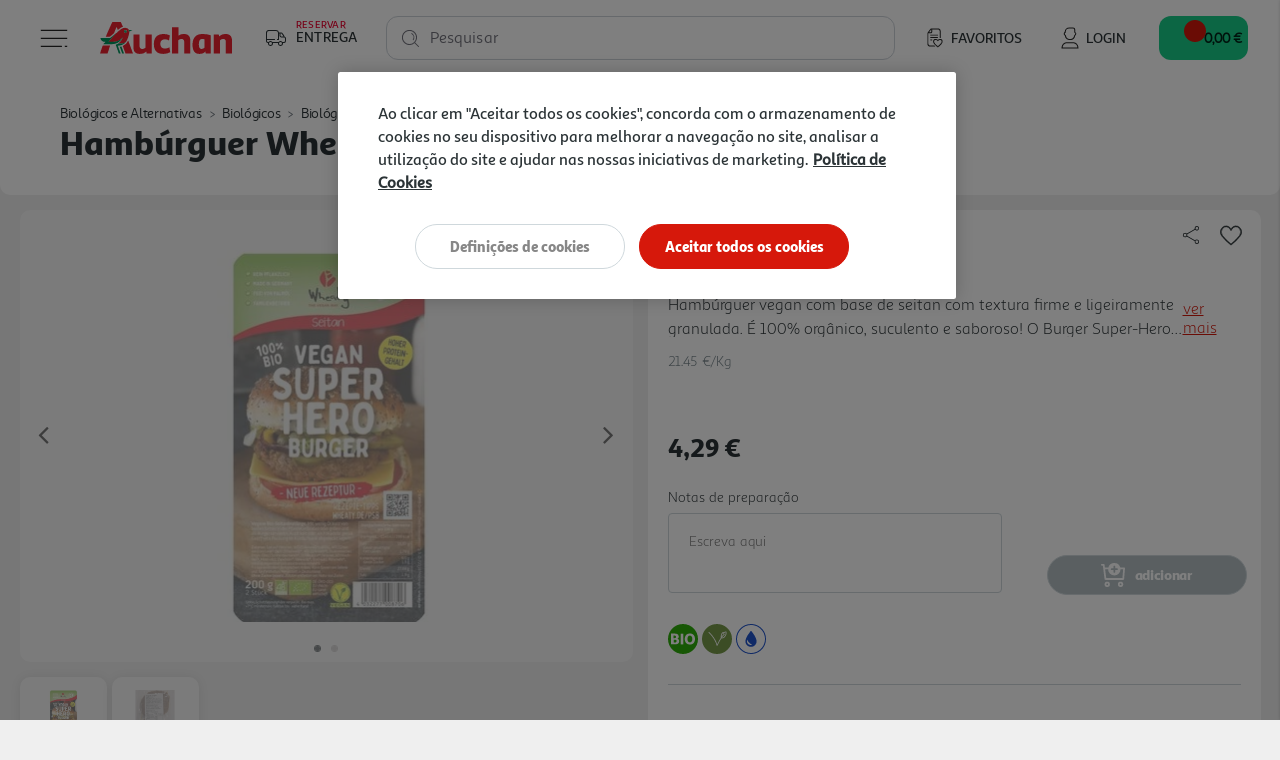

--- FILE ---
content_type: text/html;charset=UTF-8
request_url: https://www.auchan.pt/pt/biologicos-e-alternativas/biologicos/biologicos-produtos-frescos/massas-frescas-e-culinaria/hamburguer-wheaty-super-hero-vegan-bio-200-g/3425085.html
body_size: 21054
content:










    











<!DOCTYPE html>
<html lang="pt">
<head>
<script>//common/scripts.isml</script>
<script defer type="text/javascript" src="/on/demandware.static/Sites-AuchanPT-Site/-/pt_PT/v1768843069428/js/main.js"></script>
<script defer type="text/javascript" src="/on/demandware.static/Sites-AuchanPT-Site/-/pt_PT/v1768843069428/lib/bootstrap-input-spinner.min.js"></script>

    <script defer type="text/javascript" src="https://maps.googleapis.com/maps/api/js?key=AIzaSyB35eTHcG96iqJtqWhscURA26sG3xQUFJA"
        
        >
    </script>

    <script defer type="text/javascript" src="https://unpkg.com/@googlemaps/markerclustererplus/dist/index.min.js"
        
        >
    </script>

    <script defer type="text/javascript" src="/on/demandware.static/Sites-AuchanPT-Site/-/pt_PT/v1768843069428/js/productDetail.js"
        
        >
    </script>



    


    <!-- OneTrust -->
    <!-- OneTrust Cookies Consent Notice start for production-eu01-auchan.demandware.net -->
<script src="https://cdn.cookielaw.org/scripttemplates/otSDKStub.js" type="text/javascript" charset="UTF-8" data-domain-script="8751d16f-cb2a-4e1f-bf03-923c8e13d8cd" ></script>
<script type="text/javascript">
function OptanonWrapper() { }
</script>
<!-- OneTrust Cookies Consent Notice end for production-eu01-auchan.demandware.net -->




    
    





    <script src="https://cdn.onesignal.com/sdks/OneSignalSDK.js" async=""></script>
    <script>
    var OneSignal = window.OneSignal || [];
        var initConfig = {
            appId: "e57e2ce8-74df-4752-8361-d18cd966f02a",
            notifyButton: {
                enable: true
            },
        };
        OneSignal.push(function () {
            OneSignal.SERVICE_WORKER_PARAM = { scope: "https://www.auchan.pt" };
            OneSignal.SERVICE_WORKER_PATH = "https://www.auchan.pt"
            OneSignal.SERVICE_WORKER_UPDATER_PATH = "https://www.auchan.pt"
            OneSignal.init(initConfig);
        });
    </script>





<meta charset=UTF-8>

<meta http-equiv="x-ua-compatible" content="ie=edge">

<meta name="viewport" content="width=device-width, initial-scale=1">






    
    



<title>Hambúrguer Wheaty Super Hero Vegan Bio 200 G | Auchan</title>

<meta name="description" content="Compre Hambúrguer Wheaty Super Hero Vegan Bio 200 G Em Auchan.pt. Faça Já A Sua Encomenda, 1º Entrega Grátis Em Compras Superiores A 50€ Com O Cupão Primeiraentrega."/>
<meta name="keywords" content="Auchan"/>





<meta property="og:site_name" content="Salesforce Commerce Cloud" />



    <meta property="og:title" content="Hamb&uacute;rguer Wheaty Super Hero Vegan Bio 200 G | Auchan" />



<meta property="og:type" content="website" />



    <meta property="og:description" content="Compre HAMB&Uacute;RGUER WHEATY SUPER HERO VEGAN BIO 200 G em Auchan.pt. Fa&ccedil;a j&aacute; a sua encomenda, 1&ordm; Entrega Gr&aacute;tis em compras superiores a 50&euro; com o cup&atilde;o PRIMEIRAENTREGA." />




    <meta property="og:url" content="https://www.auchan.pt/pt/biologicos-e-alternativas/biologicos/biologicos-produtos-frescos/massas-frescas-e-culinaria/hamburguer-wheaty-super-hero-vegan-bio-200-g/3425085.html" />




    

    
        <meta property="og:image" content="https://www.auchan.pt/dw/image/v2/BFRC_PRD/on/demandware.static/-/Sites-auchan-pt-master-catalog/default/dw53c54426/images/hi-res/003425085.jpg?sw=250&amp;sh=250&amp;sm=fit&amp;bgcolor=FFFFFF" />
    





    
        <meta name="description" content="Compre HAMBÚRGUER WHEATY SUPER HERO VEGAN BIO 200 G em Auchan.pt. Faça já a sua encomenda, 1º Entrega Grátis em compras superiores a 50€ com o cupão PRIMEIRAENTREGA.">
    

    
        <meta name="robots" content="index, follow">
    

    

    
        <meta property="og:url" content="https://www.auchan.pt/on/demandware.store/Sites-AuchanPT-Site/pt_PT/Product-IncludeProductShow?pid=3425085">
    


<link rel="icon" href="/s/AuchanPT/favicon.svg" type="image/svg+xml" />
<link rel="alternate icon" type="image/x-icon" href="/on/demandware.static/Sites-AuchanPT-Site/-/default/dw4f79a218/images/favicons/favicon.ico"/>
<link rel="icon" type="image/png"  sizes="32x32" href="/on/demandware.static/Sites-AuchanPT-Site/-/default/dwd0b28905/images/favicons/favicon-32x32.png"/>
<link rel="icon" type="image/png"  sizes="16x16" href="/on/demandware.static/Sites-AuchanPT-Site/-/default/dwb5b99513/images/favicons/favicon-16x16.png"/>


<link rel="stylesheet" href="/on/demandware.static/Sites-AuchanPT-Site/-/pt_PT/v1768843069428/css/global.css" />

    <link rel="stylesheet" href="/on/demandware.static/Sites-AuchanPT-Site/-/pt_PT/v1768843069428/css/pages/detail.css"  />



    <meta name="google-site-verification" content="f8OiE1_hdxV3rWCVtMgeYu_dq0cZ5eIW7leKk-fwmAI" />









    

<script>
window.dataLayer = window.dataLayer || [];
</script>


<script>
    // 1. Login information
    var loginInformation = null;
    if(loginInformation !== null && loginInformation !== undefined && typeof loginInformation === 'object'){
        window.dataLayer.push(loginInformation);
    }
</script>


<script>
(function(w,d,s,l,i){w[l]=w[l]||[];w[l].push({'gtm.start': new Date().getTime(),event:'gtm.js'});var f=d.getElementsByTagName(s)[0],j=d.createElement(s),dl=l!='dataLayer'?'&l='+l:'';j.async=true;j.src='//www.googletagmanager.com/gtm.js?id='+i+dl;f.parentNode.insertBefore(j,f);})(window,document,'script','dataLayer', 'GTM-W4XWM6P');
</script>




<link rel="canonical" href="https://www.auchan.pt/pt/biologicos-e-alternativas/biologicos/biologicos-produtos-frescos/massas-frescas-e-culinaria/hamburguer-wheaty-super-hero-vegan-bio-200-g/3425085.html" />

<script type="text/javascript">//<!--
/* <![CDATA[ (head-active_data.js) */
var dw = (window.dw || {});
dw.ac = {
    _analytics: null,
    _events: [],
    _category: "",
    _searchData: "",
    _anact: "",
    _anact_nohit_tag: "",
    _analytics_enabled: "true",
    _timeZone: "Europe/Lisbon",
    _capture: function(configs) {
        if (Object.prototype.toString.call(configs) === "[object Array]") {
            configs.forEach(captureObject);
            return;
        }
        dw.ac._events.push(configs);
    },
	capture: function() { 
		dw.ac._capture(arguments);
		// send to CQ as well:
		if (window.CQuotient) {
			window.CQuotient.trackEventsFromAC(arguments);
		}
	},
    EV_PRD_SEARCHHIT: "searchhit",
    EV_PRD_DETAIL: "detail",
    EV_PRD_RECOMMENDATION: "recommendation",
    EV_PRD_SETPRODUCT: "setproduct",
    applyContext: function(context) {
        if (typeof context === "object" && context.hasOwnProperty("category")) {
        	dw.ac._category = context.category;
        }
        if (typeof context === "object" && context.hasOwnProperty("searchData")) {
        	dw.ac._searchData = context.searchData;
        }
    },
    setDWAnalytics: function(analytics) {
        dw.ac._analytics = analytics;
    },
    eventsIsEmpty: function() {
        return 0 == dw.ac._events.length;
    }
};
/* ]]> */
// -->
</script>
<script type="text/javascript">//<!--
/* <![CDATA[ (head-cquotient.js) */
var CQuotient = window.CQuotient = {};
CQuotient.clientId = 'bfrc-AuchanPT';
CQuotient.realm = 'BFRC';
CQuotient.siteId = 'AuchanPT';
CQuotient.instanceType = 'prd';
CQuotient.locale = 'pt_PT';
CQuotient.fbPixelId = '__UNKNOWN__';
CQuotient.activities = [];
CQuotient.cqcid='';
CQuotient.cquid='';
CQuotient.cqeid='';
CQuotient.cqlid='';
CQuotient.apiHost='api.cquotient.com';
/* Turn this on to test against Staging Einstein */
/* CQuotient.useTest= true; */
CQuotient.useTest = ('true' === 'false');
CQuotient.initFromCookies = function () {
	var ca = document.cookie.split(';');
	for(var i=0;i < ca.length;i++) {
	  var c = ca[i];
	  while (c.charAt(0)==' ') c = c.substring(1,c.length);
	  if (c.indexOf('cqcid=') == 0) {
		CQuotient.cqcid=c.substring('cqcid='.length,c.length);
	  } else if (c.indexOf('cquid=') == 0) {
		  var value = c.substring('cquid='.length,c.length);
		  if (value) {
		  	var split_value = value.split("|", 3);
		  	if (split_value.length > 0) {
			  CQuotient.cquid=split_value[0];
		  	}
		  	if (split_value.length > 1) {
			  CQuotient.cqeid=split_value[1];
		  	}
		  	if (split_value.length > 2) {
			  CQuotient.cqlid=split_value[2];
		  	}
		  }
	  }
	}
}
CQuotient.getCQCookieId = function () {
	if(window.CQuotient.cqcid == '')
		window.CQuotient.initFromCookies();
	return window.CQuotient.cqcid;
};
CQuotient.getCQUserId = function () {
	if(window.CQuotient.cquid == '')
		window.CQuotient.initFromCookies();
	return window.CQuotient.cquid;
};
CQuotient.getCQHashedEmail = function () {
	if(window.CQuotient.cqeid == '')
		window.CQuotient.initFromCookies();
	return window.CQuotient.cqeid;
};
CQuotient.getCQHashedLogin = function () {
	if(window.CQuotient.cqlid == '')
		window.CQuotient.initFromCookies();
	return window.CQuotient.cqlid;
};
CQuotient.trackEventsFromAC = function (/* Object or Array */ events) {
try {
	if (Object.prototype.toString.call(events) === "[object Array]") {
		events.forEach(_trackASingleCQEvent);
	} else {
		CQuotient._trackASingleCQEvent(events);
	}
} catch(err) {}
};
CQuotient._trackASingleCQEvent = function ( /* Object */ event) {
	if (event && event.id) {
		if (event.type === dw.ac.EV_PRD_DETAIL) {
			CQuotient.trackViewProduct( {id:'', alt_id: event.id, type: 'raw_sku'} );
		} // not handling the other dw.ac.* events currently
	}
};
CQuotient.trackViewProduct = function(/* Object */ cqParamData){
	var cq_params = {};
	cq_params.cookieId = CQuotient.getCQCookieId();
	cq_params.userId = CQuotient.getCQUserId();
	cq_params.emailId = CQuotient.getCQHashedEmail();
	cq_params.loginId = CQuotient.getCQHashedLogin();
	cq_params.product = cqParamData.product;
	cq_params.realm = cqParamData.realm;
	cq_params.siteId = cqParamData.siteId;
	cq_params.instanceType = cqParamData.instanceType;
	cq_params.locale = CQuotient.locale;
	
	if(CQuotient.sendActivity) {
		CQuotient.sendActivity(CQuotient.clientId, 'viewProduct', cq_params);
	} else {
		CQuotient.activities.push({activityType: 'viewProduct', parameters: cq_params});
	}
};
/* ]]> */
// -->
</script>


   <script type="application/ld+json">
        {"@context":"http://schema.org/","@type":"Product","@id":"https://www.auchan.pt/pt/biologicos-e-alternativas/biologicos/biologicos-produtos-frescos/massas-frescas-e-culinaria/hamburguer-wheaty-super-hero-vegan-bio-200-g/3425085.html","name":"HAMBÚRGUER WHEATY SUPER HERO VEGAN BIO 200 G","description":"BURGER VEGAN SUPHERO","sku":"3425085","gtin":"4032277008706","brand":{"@type":"Brand","name":"WHEATY SUPER HERO"},"image":["https://www.auchan.pt/on/demandware.static/-/Sites-auchan-pt-master-catalog/default/dw53c54426/images/hi-res/003425085.jpg","https://www.auchan.pt/on/demandware.static/-/Sites-auchan-pt-master-catalog/default/dw4c232cb1/images/hi-res/003425085_922864f7-cb66-48e9-a62b-af9a597a1cb6.jpg"],"offers":{"url":{},"@type":"Offer","priceCurrency":"EUR","price":"4.29","availability":"http://schema.org/OutOfStock"}}
    </script>











    <script src="https://apps.bazaarvoice.com/deployments/auchan-pt/main_site/production/pt_PT/bv.js"></script>





    <script defer type="text/javascript" src="https://maps.googleapis.com/maps/api/js?key=AIzaSyB35eTHcG96iqJtqWhscURA26sG3xQUFJA"></script>
    <script defer type="text/javascript" src="https://unpkg.com/@googlemaps/markerclustererplus/dist/index.min.js"></script>

</head>
<body>

<div class="page" data-action="Product-IncludeProductShow" data-querystring="pid=3425085"
data-currency="EUR" data-worker-menu="/on/demandware.static/Sites-AuchanPT-Site/-/pt_PT/v1768843069428/js/menuWorker.js"
data-worker-menu-item="/on/demandware.static/Sites-AuchanPT-Site/-/pt_PT/v1768843069428/js/menuItemWorker.js"
data-worker-product-tile="/on/demandware.static/Sites-AuchanPT-Site/-/pt_PT/v1768843069428/js/productTileWorker.js"
data-include-wishlists-url="/on/demandware.store/Sites-AuchanPT-Site/pt_PT/Product-IncludeWishlists"
data-include-qtyselectors-url="/on/demandware.store/Sites-AuchanPT-Site/pt_PT/Product-IncludeQuantitySelectors"
data-include-promotions-url="/on/demandware.store/Sites-AuchanPT-Site/pt_PT/Product-IncludePromotions"
data-authenticated="false" data-include-minicart="/on/demandware.store/Sites-AuchanPT-Site/pt_PT/Cart-MiniCart"
data-worker-mini-cart="/on/demandware.static/Sites-AuchanPT-Site/-/pt_PT/v1768843069428/js/miniCartWorker.js"
data-consent-tracking-set-session="/on/demandware.store/Sites-AuchanPT-Site/pt_PT/ConsentTracking-SetSession"
data-worker-oney="/on/demandware.static/Sites-AuchanPT-Site/-/pt_PT/v1768843069428/js/oneyWorker.js" 


>




<header class="auc-main-header">
    <a href="#maincontent" class="skip" aria-label="Skip to main content">Skip to main content</a>
<a href="#footercontent" class="skip" aria-label="Skip to footer content">Skip to footer content</a>

    <nav>
        <div class="container-fluid auc-header">

            
            <div class="row no-gutters auc-header--main-header">
                











<div class="auc-header__delivery-worker" data-worker-delivery-header="/on/demandware.static/Sites-AuchanPT-Site/-/pt_PT/v1768843069428/js/deliveryHeaderWorker.js" data-include-delivery-header-url="/on/demandware.store/Sites-AuchanPT-Site/pt_PT/Delivery-Header">

    
    <div class="auc-header__delivery">

        
        


<svg class="null auc-icon--delivery" >
    <use xlink:href="/on/demandware.static/Sites-AuchanPT-Site/-/default/dw265a6db8/images/icons/svg/redesign/spritemap.svg#icon-delivery" />
</svg>

        <div>
            <span>Reservar</span>
            <span>Entrega</span>
        </div>

        


<svg class="null auc-icon--arrow" >
    <use xlink:href="/on/demandware.static/Sites-AuchanPT-Site/-/default/dw265a6db8/images/icons/svg/redesign/spritemap.svg#icon-arrow" />
</svg>

    </div>
</div>


<button class="auc-button--burger">
    


<svg class="auc-header--burger visible auc-icon--menu" >
    <use xlink:href="/on/demandware.static/Sites-AuchanPT-Site/-/default/dw265a6db8/images/icons/svg/redesign/spritemap.svg#icon-menu" />
</svg>
    


<svg class="auc-header--close hidden auc-icon--close" >
    <use xlink:href="/on/demandware.static/Sites-AuchanPT-Site/-/default/dw265a6db8/images/icons/svg/redesign/spritemap.svg#icon-close" />
</svg>
</button>


<a href="/" title="Auchan" class="auc-button--home">
    


<svg class="null auc-icon--logo" >
    <use xlink:href="/on/demandware.static/Sites-AuchanPT-Site/-/default/dwf9684900/images/icons/svg/brand/spritemap.svg#icon-logo" />
</svg>
</a>


<a href="/pt/favoritos" class="auc-button--favorite">
    


<svg class="null auc-icon--wishlist" >
    <use xlink:href="/on/demandware.static/Sites-AuchanPT-Site/-/default/dw265a6db8/images/icons/svg/redesign/spritemap.svg#icon-wishlist" />
</svg>
    <span>Favoritos</span>
</a>















<div class="auc-header-account collapsible-sm outside-click-close">

    
    
        <a href="https://www.auchan.pt/on/demandware.store/Sites-AuchanPT-Site/pt_PT/Login-OAuthLogin?oauthProvider=Salesforce&amp;oauthLoginTargetEndPoint=0">

            
            


<svg class="null auc-icon--user" >
    <use xlink:href="/on/demandware.static/Sites-AuchanPT-Site/-/default/dw265a6db8/images/icons/svg/redesign/spritemap.svg#icon-user" />
</svg>
            <span>Login</span>
        </a>
    
</div>



<div class="search">
    










<div class="site-search">
    <form role="search"
          action="/pt/pesquisa"
          method="get"
          name="simpleSearch"
          class="auc-search-form">

        
        <button type="submit" name="search-button" class="auc-button--search-gray" aria-label="Submit search keywords">
            


<svg class="null auc-icon--search" >
    <use xlink:href="/on/demandware.static/Sites-AuchanPT-Site/-/default/dw265a6db8/images/icons/svg/redesign/spritemap.svg#icon-search" />
</svg>
        </button>

        
        <input class="form-control auc-search-field search-field auc-text-field"
               id="search-suggestions-input"
               type="text"
               name="q"
               value=""
               placeholder=" "
               role="combobox"
               aria-haspopup="listbox"
               aria-owns="search-results"
               aria-expanded="false"
               aria-autocomplete="list"
               aria-activedescendant=""
               aria-controls="search-results"
               aria-label="Enter Keyword or Item No."
               autocomplete="off"
               data-error = "Dever&aacute; introduzir no m&iacute;nimo tr&ecirc;s caracteres para efetuar a pesquisa."/>

        
        <label for="search-suggestions-input">Pesquisar</label>

        
        <button type="reset" name="reset-button" class="reset-button d-none" aria-label="Clear search keywords">
            


<svg class="null auc-icon--close_round" >
    <use xlink:href="/on/demandware.static/Sites-AuchanPT-Site/-/default/dw265a6db8/images/icons/svg/redesign/spritemap.svg#icon-close_round" />
</svg>
        </button>

        
        <div class="suggestions-wrapper" data-url="/on/demandware.store/Sites-AuchanPT-Site/pt_PT/SearchServices-GetSuggestions?q="></div>

        <input type="hidden" value="pt_PT" name="lang" />
    </form>
</div>

</div>


<button class="auc-js-minicart auc-header__minicart auc-button--shopping-cart"
    data-action-url="/on/demandware.store/Sites-AuchanPT-Site/pt_PT/Cart-MiniCartShow"
    data-delivery-status-url="/on/demandware.store/Sites-AuchanPT-Site/pt_PT/Delivery-ShowModal?dview=delivery-status"
    data-is-contextualized="false"
    data-has-grocery-products="false"
    data-gtm-url="/on/demandware.store/Sites-AuchanPT-Site/pt_PT/Cart-MiniCartShowGTM">

    
    
    <div class="auc-header__minicart__quantity">
        <span class="minicart-quantity d-none"></span>
    </div>

    
    


<svg class="null auc-icon--cart" >
    <use xlink:href="/on/demandware.static/Sites-AuchanPT-Site/-/default/dw265a6db8/images/icons/svg/redesign/spritemap.svg#icon-cart" />
</svg>

     
    <span class="auc-cart-value__total">
        <div class="auc-cart-value auc-header-cart-total" data-action="/on/demandware.store/Sites-AuchanPT-Site/pt_PT/Cart-UpdateMiniCartTotal">
        
            
            <div class="dot-flashing"></div>
        </div>
    </span>
    

</button>


<div class="auc-minicart auc-panel" id="auc-minicart-panel"></div>

            </div>

            
            









<div class="auc-alert auc-alert__container">
    <div class="auc-alert__content">
        <div class="auc-alert__message">

            
            


<svg class="auc-alert__icon-success auc-icon--outline-check-white" >
    <use xlink:href="/on/demandware.static/Sites-AuchanPT-Site/-/default/dw2398cb2d/images/icons/svg/circle/spritemap.svg#icon-outline-check-white" />
</svg>
            


<svg class="auc-alert__icon-error auc-icon--outline-delete-white" >
    <use xlink:href="/on/demandware.static/Sites-AuchanPT-Site/-/default/dw2398cb2d/images/icons/svg/circle/spritemap.svg#icon-outline-delete-white" />
</svg>

            
            <div class="auc-alert__message-text">
            </div>
        </div>
    </div>
</div>


            
            
<div class="main-menu navbar-toggleable-xxl menu-toggleable-left multilevel-dropdown" id="sg-navbar-collapse"
    data-store-token="null" data-gtm-login="null"
    data-gtm-leaflet-products="null"
    data-url="/on/demandware.store/Sites-AuchanPT-Site/pt_PT/Page-IncludeHeaderMenu?t="
    data-url-items="/on/demandware.store/Sites-AuchanPT-Site/pt_PT/Page-IncludeHeaderMenuItems?t=">
    <div class="container">
        <div class="row" id="auc-js-include-header-menu">
        </div>
    </div>
</div>




        </div>
    </nav>
</header>


<div role="main" id="maincontent">

        

        
        
        
        
        
        
        
        

        
        
<script>
    (function () {
        var s = document.createElement('script');
        s.async = true;
        s.className = 'demoup_stage1_script';
        s.src = '//static.demoup.com/api/stages/8519/stage1.js?url=' + encodeURI(document.URL);
        var m = document.getElementsByTagName('head')[0];
        m.parentNode.insertBefore(s, m);
    })();
</script>

<script async id='demoup_stage2_script' src='//static.demoup.com/auchan.pt/stage2.min.js'></script>


        <!-- CQuotient Activity Tracking (viewProduct-cquotient.js) -->
<script type="text/javascript">//<!--
/* <![CDATA[ */
(function(){
	try {
		if(window.CQuotient) {
			var cq_params = {};
			cq_params.product = {
					id: '3425085',
					sku: '',
					type: '',
					alt_id: ''
				};
			cq_params.realm = "BFRC";
			cq_params.siteId = "AuchanPT";
			cq_params.instanceType = "prd";
			window.CQuotient.trackViewProduct(cq_params);
		}
	} catch(err) {}
})();
/* ]]> */
// -->
</script>
<script type="text/javascript">//<!--
/* <![CDATA[ (viewProduct-active_data.js) */
dw.ac._capture({id: "3425085", type: "detail"});
/* ]]> */
// -->
</script>

            
            <div class="row no-gutters auc-pdp__header">
                <div class="col-12">

                    
                    <div class="product-breadcrumb d-none d-sm-block auc-breadcrumb">
                        















    

    

    

    




    <div class="row hidden-xs-down">
        <div class="col" role="navigation" aria-label="Breadcrumb">
            <ol class="breadcrumb">

                
                <li class="auc-breadcrumb__back-link ">
                    


<svg class="auc-breadcrumb--arrow-back auc-icon--arrow-back" >
    <use xlink:href="/on/demandware.static/Sites-AuchanPT-Site/-/default/dw031c0f9c/images/icons/svg/arrows/spritemap.svg#icon-arrow-back" />
</svg>

                    
                    
                </li>

                
                
                    <li class="breadcrumb-item">
                        
                            <a href="/pt/biologicos-e-alternativas/">
                                Biol&oacute;gicos e Alternativas
                            </a>
                        
                    </li>
                
                    <li class="breadcrumb-item">
                        
                            <a href="/pt/biologicos-e-alternativas/biologicos/">
                                Biol&oacute;gicos
                            </a>
                        
                    </li>
                
                    <li class="breadcrumb-item">
                        
                            <a href="/pt/biologicos-e-alternativas/biologicos/biologicos-produtos-frescos/">
                                Biol&oacute;gicos Produtos Frescos
                            </a>
                        
                    </li>
                
                    <li class="breadcrumb-item">
                        
                            <a href="/pt/biologicos-e-alternativas/biologicos/biologicos-produtos-frescos/massas-frescas-e-culinaria/">
                                Massas Frescas e Culin&aacute;ria
                            </a>
                        
                    </li>
                
            </ol>
        </div>
    </div>


                    </div>

                    
                    <div class="row no-gutters">
                        <div class="col-sm-12">
                            <h1 class="product-name auc-hero-title">hamb&uacute;rguer wheaty super hero vegan bio 200 g</h1>
                        </div>
                    </div>

                </div>
            </div>

            



<div class="container product-detail product-wrapper auc-pdp__body auc-js-pdp-body" data-pid="3425085" data-ean="4032277008706" data-urls="{&quot;productUrl&quot;:&quot;/pt/biologicos-e-alternativas/biologicos/biologicos-produtos-frescos/massas-frescas-e-culinaria/hamburguer-wheaty-super-hero-vegan-bio-200-g/3425085.html&quot;,&quot;quickViewUrl&quot;:&quot;/on/demandware.store/Sites-AuchanPT-Site/pt_PT/Product-ShowQuickView?pid=3425085&quot;,&quot;addToCartUrl&quot;:&quot;/on/demandware.store/Sites-AuchanPT-Site/pt_PT/Cart-AddProduct&quot;,&quot;updateQuantityUrl&quot;:&quot;/on/demandware.store/Sites-AuchanPT-Site/pt_PT/Cart-UpdateQuantity&quot;,&quot;removeFromCartUrl&quot;:&quot;/on/demandware.store/Sites-AuchanPT-Site/pt_PT/Cart-RemoveProductLineItem&quot;,&quot;quantitySelector&quot;:&quot;/on/demandware.store/Sites-AuchanPT-Site/pt_PT/Product-QuantitySelector&quot;,&quot;absoluteProductUrl&quot;:&quot;https://www.auchan.pt/pt/biologicos-e-alternativas/biologicos/biologicos-produtos-frescos/massas-frescas-e-culinaria/hamburguer-wheaty-super-hero-vegan-bio-200-g/3425085.html&quot;,&quot;encodedProductUrl&quot;:&quot;https%3A%2F%2Fwww.auchan.pt%2Fpt%2Fbiologicos-e-alternativas%2Fbiologicos%2Fbiologicos-produtos-frescos%2Fmassas-frescas-e-culinaria%2Fhamburguer-wheaty-super-hero-vegan-bio-200-g%2F3425085.html&quot;,&quot;oneySimulatorUrl&quot;:&quot;/on/demandware.store/Sites-AuchanPT-Site/pt_PT/Oney-GetSimulator?pid=3425085&quot;}">

    <div class="row no-gutters auc-pdp__upper-section auc-pdp__upper-section--grocery">
        
        










<div class="primary-images col-12 col-sm-6 auc-product-unavailable ">
    <div id="pdpCarousel-3425085" class="carousel slide" data-interval="false" data-ride="carousel" data-touch="true"
        data-prev="Previous" data-next="Next">

        
        

        
        <div class="carousel-inner" role="listbox">
            
                <div class='carousel-item active' data-index="0">
                    

                    
                    
                        
                        














<picture>
    
        
        
            <source srcset="https://www.auchan.pt/dw/image/v2/BFRC_PRD/on/demandware.static/-/Sites-auchan-pt-master-catalog/default/dw53c54426/images/hi-res/003425085.jpg?sw=500&amp;sh=500&amp;sm=fit&amp;bgcolor=FFFFFF" media="(min-width: 1025px)" />
        
    

    
        
        
            <source srcset="https://www.auchan.pt/dw/image/v2/BFRC_PRD/on/demandware.static/-/Sites-auchan-pt-master-catalog/default/dw53c54426/images/hi-res/003425085.jpg?sw=300&amp;sh=300&amp;sm=fit&amp;bgcolor=FFFFFF" media="(min-width: 501px) and (max-width: 1024px)" />
        
    

    
        
        
            <source srcset="https://www.auchan.pt/dw/image/v2/BFRC_PRD/on/demandware.static/-/Sites-auchan-pt-master-catalog/default/dw53c54426/images/hi-res/003425085.jpg?sw=250&amp;sh=250&amp;sm=fit&amp;bgcolor=FFFFFF" media="(max-width: 500px)" />
        
    

    
        
            <img src="https://www.auchan.pt/dw/image/v2/BFRC_PRD/on/demandware.static/-/Sites-auchan-pt-master-catalog/default/dw53c54426/images/hi-res/003425085.jpg?sw=500&amp;sh=500&amp;sm=fit&amp;bgcolor=FFFFFF" alt="HAMB&Uacute;RGUER WHEATY SUPER HERO VEGAN BIO 200 G image number 0" title="HAMB&Uacute;RGUER WHEATY SUPER HERO VEGAN BIO 200 G"
                class="d-block img-fluid auc-carousel__image"
                itemprop="image" />
        
        <link href="https://www.auchan.pt/dw/image/v2/BFRC_PRD/on/demandware.static/-/Sites-auchan-pt-master-catalog/default/dw53c54426/images/hi-res/003425085.jpg?sw=500&amp;sh=500&amp;sm=fit&amp;bgcolor=FFFFFF" />
    
</picture>

                    
                </div>
            
                <div class='carousel-item ' data-index="1">
                    

                    
                    
                        
                        














<picture>
    
        
        
            <source srcset="https://www.auchan.pt/dw/image/v2/BFRC_PRD/on/demandware.static/-/Sites-auchan-pt-master-catalog/default/dw4c232cb1/images/hi-res/003425085_922864f7-cb66-48e9-a62b-af9a597a1cb6.jpg?sw=500&amp;sh=500&amp;sm=fit&amp;bgcolor=FFFFFF" media="(min-width: 1025px)" />
        
    

    
        
        
            <source srcset="https://www.auchan.pt/dw/image/v2/BFRC_PRD/on/demandware.static/-/Sites-auchan-pt-master-catalog/default/dw4c232cb1/images/hi-res/003425085_922864f7-cb66-48e9-a62b-af9a597a1cb6.jpg?sw=300&amp;sh=300&amp;sm=fit&amp;bgcolor=FFFFFF" media="(min-width: 501px) and (max-width: 1024px)" />
        
    

    
        
        
            <source srcset="https://www.auchan.pt/dw/image/v2/BFRC_PRD/on/demandware.static/-/Sites-auchan-pt-master-catalog/default/dw4c232cb1/images/hi-res/003425085_922864f7-cb66-48e9-a62b-af9a597a1cb6.jpg?sw=250&amp;sh=250&amp;sm=fit&amp;bgcolor=FFFFFF" media="(max-width: 500px)" />
        
    

    
        
            <img src="https://www.auchan.pt/dw/image/v2/BFRC_PRD/on/demandware.static/-/Sites-auchan-pt-master-catalog/default/dw4c232cb1/images/hi-res/003425085_922864f7-cb66-48e9-a62b-af9a597a1cb6.jpg?sw=500&amp;sh=500&amp;sm=fit&amp;bgcolor=FFFFFF" alt="HAMB&Uacute;RGUER WHEATY SUPER HERO VEGAN BIO 200 G image number 1" title="HAMB&Uacute;RGUER WHEATY SUPER HERO VEGAN BIO 200 G"
                class="d-block img-fluid auc-carousel__image"
                itemprop="image" />
        
        <link href="https://www.auchan.pt/dw/image/v2/BFRC_PRD/on/demandware.static/-/Sites-auchan-pt-master-catalog/default/dw4c232cb1/images/hi-res/003425085_922864f7-cb66-48e9-a62b-af9a597a1cb6.jpg?sw=500&amp;sh=500&amp;sm=fit&amp;bgcolor=FFFFFF" />
    
</picture>

                    
                </div>
            

            
            
        </div>

        
        
            <a class="carousel-control-prev" href=" #pdpCarousel-3425085" role="button" data-slide="prev">
                <span class="fa icon-prev" aria-hidden="true"></span>
                <span class="sr-only">Previous</span>
            </a>
            <a class="carousel-control-next" href=" #pdpCarousel-3425085" role="button" data-slide="next">
                <span class="fa icon-next" aria-hidden="true"></span>
                <span class="sr-only">Next</span>
            </a>
        

        
        
            <ol class="carousel-indicators" aria-hidden="true">
                
                    <li data-target="#pdpCarousel-3425085" data-slide-to="0"
                        class='active'>
                    </li>
                
                    <li data-target="#pdpCarousel-3425085" data-slide-to="1"
                        class=''>
                    </li>
                

                
                
            </ol>
        
    </div>

    
    
        <div class="carousel-thumbnails row no-gutters auc-carousel__thumbnail-container" aria-hidden="true">
            
                <div class="auc-carousel__thumbnail-image-container">
                    






<picture>
    
        
        <source srcset="https://www.auchan.pt/dw/image/v2/BFRC_PRD/on/demandware.static/-/Sites-auchan-pt-master-catalog/default/dw53c54426/images/hi-res/003425085.jpg?sw=500&amp;sh=500&amp;sm=fit&amp;bgcolor=FFFFFF" media="(min-width: 1025px)" />
    

    
        
        <source srcset="https://www.auchan.pt/dw/image/v2/BFRC_PRD/on/demandware.static/-/Sites-auchan-pt-master-catalog/default/dw53c54426/images/hi-res/003425085.jpg?sw=300&amp;sh=300&amp;sm=fit&amp;bgcolor=FFFFFF" media="(min-width: 501px) and (max-width: 1024px)" />
    

    
        
        <source srcset="https://www.auchan.pt/dw/image/v2/BFRC_PRD/on/demandware.static/-/Sites-auchan-pt-master-catalog/default/dw53c54426/images/hi-res/003425085.jpg?sw=250&amp;sh=250&amp;sm=fit&amp;bgcolor=FFFFFF" media="(max-width: 500px)" />
    

    
        <img src="https://www.auchan.pt/dw/image/v2/BFRC_PRD/on/demandware.static/-/Sites-auchan-pt-master-catalog/default/dw53c54426/images/hi-res/003425085.jpg?sw=500&amp;sh=500&amp;sm=fit&amp;bgcolor=FFFFFF" alt="HAMB&Uacute;RGUER WHEATY SUPER HERO VEGAN BIO 200 G"
            data-target="#pdpCarousel-3425085" data-slide-to="0" itemprop="image"
            class='active auc-carousel__thumbnail-image' />
        <link href="https://www.auchan.pt/dw/image/v2/BFRC_PRD/on/demandware.static/-/Sites-auchan-pt-master-catalog/default/dw53c54426/images/hi-res/003425085.jpg?sw=500&amp;sh=500&amp;sm=fit&amp;bgcolor=FFFFFF" />
    
</picture>

                </div>
            
                <div class="auc-carousel__thumbnail-image-container">
                    






<picture>
    
        
        <source srcset="https://www.auchan.pt/dw/image/v2/BFRC_PRD/on/demandware.static/-/Sites-auchan-pt-master-catalog/default/dw4c232cb1/images/hi-res/003425085_922864f7-cb66-48e9-a62b-af9a597a1cb6.jpg?sw=500&amp;sh=500&amp;sm=fit&amp;bgcolor=FFFFFF" media="(min-width: 1025px)" />
    

    
        
        <source srcset="https://www.auchan.pt/dw/image/v2/BFRC_PRD/on/demandware.static/-/Sites-auchan-pt-master-catalog/default/dw4c232cb1/images/hi-res/003425085_922864f7-cb66-48e9-a62b-af9a597a1cb6.jpg?sw=300&amp;sh=300&amp;sm=fit&amp;bgcolor=FFFFFF" media="(min-width: 501px) and (max-width: 1024px)" />
    

    
        
        <source srcset="https://www.auchan.pt/dw/image/v2/BFRC_PRD/on/demandware.static/-/Sites-auchan-pt-master-catalog/default/dw4c232cb1/images/hi-res/003425085_922864f7-cb66-48e9-a62b-af9a597a1cb6.jpg?sw=250&amp;sh=250&amp;sm=fit&amp;bgcolor=FFFFFF" media="(max-width: 500px)" />
    

    
        <img src="https://www.auchan.pt/dw/image/v2/BFRC_PRD/on/demandware.static/-/Sites-auchan-pt-master-catalog/default/dw4c232cb1/images/hi-res/003425085_922864f7-cb66-48e9-a62b-af9a597a1cb6.jpg?sw=500&amp;sh=500&amp;sm=fit&amp;bgcolor=FFFFFF" alt="HAMB&Uacute;RGUER WHEATY SUPER HERO VEGAN BIO 200 G"
            data-target="#pdpCarousel-3425085" data-slide-to="1" itemprop="image"
            class=' auc-carousel__thumbnail-image' />
        <link href="https://www.auchan.pt/dw/image/v2/BFRC_PRD/on/demandware.static/-/Sites-auchan-pt-master-catalog/default/dw4c232cb1/images/hi-res/003425085_922864f7-cb66-48e9-a62b-af9a597a1cb6.jpg?sw=500&amp;sh=500&amp;sm=fit&amp;bgcolor=FFFFFF" />
    
</picture>

                </div>
            

            
            
        </div>
    
</div>


        
        <div class="col-12 col-md-7 col-xl-6 auc-pdp__right-section">
            <div class="attributes">


                

                
                <div class="auc-pdp__product-id">
                    <div class="product-number-rating clearfix">

    
    <div class="auc-pdp__product-id__bazaarvoice-rating" data-bv-show="rating_summary" data-bv-product-id="3425085"></div>

    <!-- Product Number -->
    <div class="product-number pull-left">
        

Ref. / EAN:
<span class="product-id d-none">3425085</span>
<span class="product-ean">4032277008706</span>

    </div>
</div>

                </div>

                
                <div class="auc-pdp__share-button">
                    









<div class="row auc-pdp__social-share share-icons">

    
    <div class="auc-pdp__social-share-button">
        <button class="auc-pdp__social-share-button__options auc-js-social-share" aria-label="Share on Social Media" aria-expanded="false"
            aria-controls="collapsible-social-share">
            


<svg class="null auc-icon--share" >
    <use xlink:href="/on/demandware.static/Sites-AuchanPT-Site/-/default/dwae3d0516/images/icons/svg/social/spritemap.svg#icon-share" />
</svg>
        </button>
    </div>

    
    <div class="value content auc-pdp__share-popup" id="collapsible-social-share">

        
        <a href="https://www.facebook.com/sharer/sharer.php?u=https%3A%2F%2Fwww.auchan.pt%2Fpt%2Fbiologicos-e-alternativas%2Fbiologicos%2Fbiologicos-produtos-frescos%2Fmassas-frescas-e-culinaria%2Fhamburguer-wheaty-super-hero-vegan-bio-200-g%2F3425085.html" target="noreferrer" class="auc-js-close-collapsible" aria-label="Partilhar no Facebook">
            


<svg class="null auc-icon--facebook" >
    <use xlink:href="/on/demandware.static/Sites-AuchanPT-Site/-/default/dwae3d0516/images/icons/svg/social/spritemap.svg#icon-facebook" />
</svg></a>

        
        <a href="https://t.me/share/url?url=https%3A%2F%2Fwww.auchan.pt%2Fpt%2Fbiologicos-e-alternativas%2Fbiologicos%2Fbiologicos-produtos-frescos%2Fmassas-frescas-e-culinaria%2Fhamburguer-wheaty-super-hero-vegan-bio-200-g%2F3425085.html" target="noreferrer" class="auc-js-close-collapsible" aria-label="Partilhar no Telegram">
            


<svg class="null auc-icon--telegram" >
    <use xlink:href="/on/demandware.static/Sites-AuchanPT-Site/-/default/dwae3d0516/images/icons/svg/social/spritemap.svg#icon-telegram" />
</svg></a>

        
        
            <a href="https://www.auchan.pt/on/demandware.store/Sites-AuchanPT-Site/pt_PT/Login-OAuthLogin?oauthProvider=Salesforce&amp;oauthLoginTargetEndPoint=0" class="auc-js-close-collapsible" aria-label="Partilhar por Mail">
                


<svg class="null auc-icon--mail" >
    <use xlink:href="/on/demandware.static/Sites-AuchanPT-Site/-/default/dweaf7c62c/images/icons/svg/forms/spritemap.svg#icon-mail" />
</svg>
            </a>
        
    </div>
</div>

                </div>

                
                <div class="auc-pdp__wishlist-button">
                    














    <div class="row auc-product__add-to-wishlist collapsible-xs outside-click-close auc-js-product-add-to-wishlist" data-token-name="csrf_token" data-token-value="_h_Taecgcj-CW2tFbL-i26Hu9D74ryel5ARaTXK64VcM1ONXZ3A9HmtrQdvEz-6FG-V4HlqXuCBS8EnljTgkQfZj_n67gtQL_fgHyZQaccb4tVwK_RcBTwyPmvBUYCEF6VMRllN-jsmLSitHE2mZRpY8zMJP0aUsnV17xpFdMfw4MMbR1LE=">

        
        <div class="auc-product__add-to-wishlist__button">
            <button class="title" aria-label="Adicionar &agrave; wishlist" aria-expanded="false"
                aria-controls="auc-product-add-to-wishlist-3425085">
                <span class="auc-js-product-wishlist-button-added invisible">
                    


<svg class="null auc-icon--favorite-selected" >
    <use xlink:href="/on/demandware.static/Sites-AuchanPT-Site/-/default/dwb0e0e999/images/icons/svg/menu/spritemap.svg#icon-favorite-selected" />
</svg>
                </span>
                <span class="auc-js-product-wishlist-button-not-added visible">
                    


<svg class="null auc-icon--favorite" >
    <use xlink:href="/on/demandware.static/Sites-AuchanPT-Site/-/default/dwb0e0e999/images/icons/svg/menu/spritemap.svg#icon-favorite" />
</svg>
                </span>
            </button>
        </div>

        
        <div class="value content auc-product__add-to-wishlist__collapsible move-in-port" id="auc-product-add-to-wishlist-3425085" >

            
            <div class="auc-product__add-to-wishlist__list">
                
                    
                    <div class="auc-product__add-to-wishlist__not-logged auc-bold--medium">
                        S&oacute; com sess&atilde;o iniciada poder&aacute; adicionar artigos aos favoritos
                        <a href="https://www.auchan.pt/on/demandware.store/Sites-AuchanPT-Site/pt_PT/Login-OAuthLogin?oauthProvider=Salesforce&amp;oauthLoginTargetEndPoint=0" class="auc-product__add-to-wishlist__item auc-js-add-wishlist-item">
                            <button class="auc-button__rounded--primary-big" role="button">
                                Iniciar sess&atilde;o
                            </button>
                        </a>
                    </div>
                
            </div>
        </div>
    </div>



                </div>

                
                
                    <div class="auc-pdp__marketing-text-container">
                        <div class="auc-pdp__marketing-text">
                            Hambúrguer vegan com base de seitan com textura firme e ligeiramente granulada. É 100% orgânico, suculento e saboroso! O Burger Super-Hero é realmente o herói do aquecimento global. A pegada de carbono de um hambúrguer de carne normal é o equivalente a co nduzir 200 milhas, enquanto o nosso herói, deixa apenas uma pequena fração. O hambúrguer perfeito para o século XXI. Produzido na Alemanha, com garantia de agricultura biológica controlada.
                        </div>
                        <span class="auc-pdp__marketing-text-see-more" role="link">
                            ver mais
                        </span>
                    </div>
                

                
                
                    <div class="auc-pdp__units">
                        <div class="auc-measures">
    

    
        <span class="auc-measures--price-per-unit">21.45 &euro;/Kg</span>
    
</div>

                    </div>
                

                
                
                    <div class="auc-pdp__promo">
                        
                        <div class="auc-pdp__promo-label">
                            
                                





    
    
        
    




    


                            
                        </div>

                        
                        <div class="promotions auc-pdp__promo-button" data-pid="3425085">
                            
                                




<div class="auc-product-tile__promo-badges--promotions-container">

    
        
    
</div>

                            
                        </div>
                    </div>
                

                
                    <div class="row">

                        
                        <div class="col-6">
                            <div class="prices auc-pdp-price auc-pdp__price float-left auc-product-unavailable">
                                
                                    



    <div class="price">
        
        <span>
    
    
    
    
    

    
    
        

        
        
            <div class="auc-price__no-list"></div>
        
    

    
    <span class="sales">
        
        
        
            <span class="value" content="4.29">
        
        4,29 &euro;


        
            






    
    


        
        </span>
    </span>

    
    
    
    
    

    

        
        <div class="auc-price__promotion">

            
            <span class="auc-price__promotion__label">
                Promo&ccedil;&atilde;o
            </span>
        </div>
    

    
</span>

    </div>


                                
                            </div>
                        </div>
                    </div>
                

                
                

                
                
                    











    <div class="auc-pdp__promo-info">
        
    </div>


                

                
                

                

                <div class="auc-pdp__middle-section row no-gutters">
                    
                        <div class="col-12 col-xl-7 auc-pdp__preparation-notes__container">
                            

<div class="auc-preparation-notes auc-preparation-notes-3425085">
    <form action="/on/demandware.store/Sites-AuchanPT-Site/pt_PT/Cart-SavePreparationNotes" class="auc-preparation-notes-form" method="POST" name="auc-preparation-notes-form">
        <button type="button" class="auc-button__rounded--secondary auc-button--confirm-notes auc-pdp__confirm-notes d-none">atualizar notas</button>
        <label for="auc-product-notes-3425085">Notas de prepara&ccedil;&atilde;o</label>
        <textarea type="textarea" class="auc-text-area auc-pdp__preparation-notes auc-preparation-notes__text-area auc-background--border"
            id="auc-product-notes-3425085"
            name="preparationNotes"
            maxlength="256"
            placeholder="Escreva aqui"
            aria-label="Notas de prepara&ccedil;&atilde;o" ></textarea>

        <input type="hidden" name="pid" value="3425085"/>
        <input type="hidden" name="uuid" value=""/>
        <input type="hidden" class="auc-saved-notes" name="savedNotes" value=""/>
        <input type="hidden" name="csrf_token" value="Q85GaWgOhQw-kmctILXySr77vCfPOMZe1kTQrpSNk4r7gSqUZJ8vLtqIgyztLQmnHXO8UyRZWrwHj1fsHiZxL_gxZmUN1mvmglN8k3bsgqR45cCYdt7XXkVOUlwL_KWid7U2Gyi1wOBSh2A88wSwJ3GhGERWry2BcIZZY4nwwVMMPEqcBvo="/>
    </form>
</div>

                        </div>
                    

                    
                    
                        <div class="prices-add-to-cart-actions col-12 col-xl-5 ">

                            
                            <div class="row no-gutters">
                                <div class="col-12">
                                    <div class="row no-gutters auc-pdp__quantity-selector__container" data-shown-limited-availability-modal="false" data-shown-delay-delivery-modal="false">
                                        
                                            










<div class="auc-qty-selector auc-product-unavailable    "
    data-from-store-id="null"
    data-context="pdp"
    data-unit-measure="UN"
    data-step-quantity="1.0"
    data-purchased-by-unit="true"
    data-min-quantity="1.0"
    data-conversion-factor="null"
    data-purchased-by-unit-measure="false"
    data-is-unit-switched="false"
    data-token-name="csrf_token"
    data-token-value="p0s_jJ8FoQFPNh-CNniorFGx9Z7pFBtHQAZVJCRuT2sr6_PveK9yt-JDuwChP04AhXmB1DpfYpFls2rYitWJQ7nJ9-sLuJtLT5qXU2eELe-KQFRnl88GIkFpl4MiMsfvaD-2JpQZJYxPijBwda8BSPTEmW1gavluzSJEDwGoFQZZl_rPv_Y=" >

    
    

    
    

    
    
        
            
                <button type="button" class="auc-button__rounded auc-button__rounded--primary" disabled aria-label="adicionar">
                    


<svg class="auc-icon--xxs auc-icon--shopping-cart-add-white" >
    <use xlink:href="/on/demandware.static/Sites-AuchanPT-Site/-/default/dwb0e0e999/images/icons/svg/menu/spritemap.svg#icon-shopping-cart-add-white" />
</svg>
                    <span>
                        adicionar
                    </span>
                </button>
            
        
    

    
    
</div>

                                        
                                    </div>
                                </div>
                            </div>
                        </div>
                    
                </div>

                
                
                    <div class="row no-gutters auc-pdp__bottom-labels">
                        <div class="col-6 auc-pdp__bottom-labels-left">
                            





<div class="auc-product-labels" data-has-labels="true">

    
    

    
    

    
    
        
            <img class="auc-product-labels__icon" src="/on/demandware.static/-/Sites-auchan-pt-master-catalog/default/dw0a0dfaee/images/labels/bio.svg" alt="Biol&oacute;gico" title="Biol&oacute;gico" />
        
            <img class="auc-product-labels__icon" src="/on/demandware.static/-/Sites-auchan-pt-master-catalog/default/dw719a52e5/images/labels/vegan.svg" alt="Vegan" title="Vegan" />
        
            <img class="auc-product-labels__icon" src="/on/demandware.static/-/Sites-auchan-pt-master-catalog/default/dw217fd417/images/labels/refrigerado.svg" alt="Produto Refrigerado" title="Produto Refrigerado" />
        
    

</div>

                        </div>
                        <div class="col-6 auc-pdp__bottom-labels-right">
                            




                        </div>
                    </div>
                

                
                <div class="auc-pdp__availability-in-store">
                    <!-- Availability -->
<div class="availability row no-gutters product-availability" data-ready-to-order="true" data-available="false">
    































<div class="col-12 auc-pdp__delivery-message-container order-xl-2">

    
</div>


</div>

<div class="row">
    <div class="col">
        
            <button type="submit" class="btn btn-block btn-outline-primary add-to-wish-list" data-href="/on/demandware.store/Sites-AuchanPT-Site/pt_PT/Wishlist-AddProduct">
    <i class="fa fa-heart"></i> <span>Wishlist</span>
</button>
        
    </div>
</div>

                </div>
            </div>
        </div>
    </div>


    <div class="row">
        <div class="col-12 auc-pdp__description-and-detail-container">
            
            
<div class="description-and-detail auc-pdp__description-and-detail">

    
    

    
    
        <div class="row description collapsible-xs auc-pdp__accordion ">

            
            <div class="col-12 auc-pdp__accordion-header">
                <button
                    class="title text-left btn-block d-block auc-pdp-accordion-title auc-pdp__marketing-info-accordion auc-accordion--title"
                    aria-expanded="false"
                    aria-controls="collapsible-description-1">
                    Informa&ccedil;&otilde;es de Marketing
                    <div class="auc-accordion--arrow auc-pdp__accordion-icon-container">
                        


<svg class="null auc-icon--arrow-down" >
    <use xlink:href="/on/demandware.static/Sites-AuchanPT-Site/-/default/dw031c0f9c/images/icons/svg/arrows/spritemap.svg#icon-arrow-down" />
</svg>
                        


<svg class="null auc-icon--arrow-up" >
    <use xlink:href="/on/demandware.static/Sites-AuchanPT-Site/-/default/dw031c0f9c/images/icons/svg/arrows/spritemap.svg#icon-arrow-up" />
</svg>
                    </div>
                </button>
            </div>

            
            
    <div class="col-12 value content auc-pdp__accordion-body auc-pdp-regular"
        id="collapsible-description-1">
        Hambúrguer vegan com base de seitan com textura firme e ligeiramente granulada. É 100% orgânico, suculento e saboroso! O Burger Super-Hero é realmente o herói do aquecimento global. A pegada de carbono de um hambúrguer de carne normal é o equivalente a co nduzir 200 milhas, enquanto o nosso herói, deixa apenas uma pequena fração. O hambúrguer perfeito para o século XXI. Produzido na Alemanha, com garantia de agricultura biológica controlada.
    </div>


        </div>
    

    
    <div class="row product-attributes collapsible-xs auc-pdp__accordion">
        

    </div>

    
    
        <div class="row details collapsible-xs auc-pdp__accordion auc-pdp__brand-more-info">

            
            <div class="col-12 auc-pdp__accordion-header">
                <button class="title btn text-left btn-block d-block auc-pdp-accordion-title" aria-expanded="false"
                    aria-controls="collapsible-details-1">
                    Descri&ccedil;&atilde;o
                    <div class="auc-pdp__accordion-icon-container">
                        


<svg class="null auc-icon--arrow-down" >
    <use xlink:href="/on/demandware.static/Sites-AuchanPT-Site/-/default/dw031c0f9c/images/icons/svg/arrows/spritemap.svg#icon-arrow-down" />
</svg>
                        


<svg class="null auc-icon--arrow-up" >
    <use xlink:href="/on/demandware.static/Sites-AuchanPT-Site/-/default/dw031c0f9c/images/icons/svg/arrows/spritemap.svg#icon-arrow-up" />
</svg>
                    </div>
                </button>
            </div>

            
            
<div class="col-sm-12 col-md-8 col-xl-9 value content auc-pdp__accordion-body auc-pdp-regular"
    id="collapsible-details-1">
    HAMBÚRGUER WHEATY SUPER HERO VEGAN BIO 200 G
</div>

        </div>
    

    
    <div class="row details collapsible-xs auc-pdp__accordion auc-pdp__brand-more-info auc-js-content-providers d-none">

        
        <div class="col-12 auc-pdp__accordion-header">
            <button class="title btn text-left btn-block d-block auc-pdp-accordion-title" aria-expanded="false"
                aria-controls="collapsible-details-1">
                O que a marca diz mais...
                <div class="auc-pdp__accordion-icon-container">
                    


<svg class="null auc-icon--arrow-down" >
    <use xlink:href="/on/demandware.static/Sites-AuchanPT-Site/-/default/dw031c0f9c/images/icons/svg/arrows/spritemap.svg#icon-arrow-down" />
</svg>
                    


<svg class="null auc-icon--arrow-up" >
    <use xlink:href="/on/demandware.static/Sites-AuchanPT-Site/-/default/dw031c0f9c/images/icons/svg/arrows/spritemap.svg#icon-arrow-up" />
</svg>
                </div>
            </button>
        </div>

        
        <div class="col-12 value content auc-pdp__accordion-body auc-pdp-regular"
            id="collapsible-details-1">

            





        </div>
    </div>

    
    
<div class="row details collapsible-xs auc-pdp__accordion auc-pdp__brand-more-info" id="auc-product-rating">

    
    <div class="col-12 auc-pdp__accordion-header">
        <button class="title btn text-left btn-block d-block auc-pdp-accordion-title" aria-expanded="false"
            aria-controls="collapsible-details-1">
            Avalia&ccedil;&otilde;es
            <div class="auc-pdp__accordion-icon-container">
                


<svg class="null auc-icon--arrow-down" >
    <use xlink:href="/on/demandware.static/Sites-AuchanPT-Site/-/default/dw031c0f9c/images/icons/svg/arrows/spritemap.svg#icon-arrow-down" />
</svg>
                


<svg class="null auc-icon--arrow-up" >
    <use xlink:href="/on/demandware.static/Sites-AuchanPT-Site/-/default/dw031c0f9c/images/icons/svg/arrows/spritemap.svg#icon-arrow-up" />
</svg>
            </div>
        </button>
    </div>

    
    <div class="col-12 value content auc-pdp__accordion-body auc-pdp-regular"
        id="collapsible-details-1">

        <div data-bv-show="reviews" data-bv-product-id="3425085"></div>
    </div>
</div>


    
    
        <div class="auc-pdp__description-information">
            Deve confirmar a informa&ccedil;&atilde;o no r&oacute;tulo do artigo.
            <div>Devido a poss&iacute;veis altera&ccedil;&otilde;es de embalagens e/ou r&oacute;tulos, dever&aacute; considerar sempre a informa&ccedil;&atilde;o que acompanha o produto que recebe.</div>
        </div>
    

    
    
</div>

        </div>
    </div>

    

    
    









<div class="modal fade auc-modal" id="auc-delivery-value" tabindex="-1" role="dialog">
    <div class="modal-dialog" role="document">
        <div class="modal-content">

            
            <div class="modal-header auc-modal__header">
                <h4 class="modal-title h4">Valor de entrega</h4>
                <button type="button" class="close" data-dismiss="modal" aria-label="Close">
                    <span aria-hidden="true">
                        


<svg class="auc-modal__close auc-icon--close" >
    <use xlink:href="/on/demandware.static/Sites-AuchanPT-Site/-/default/dweaf7c62c/images/icons/svg/forms/spritemap.svg#icon-close" />
</svg>
                    </span>
                </button>
            </div>

            <div class="modal-body auc-modal__body auc-modal__delivery-value text-center">

                
    
    <div class="content-asset"><!-- dwMarker="content" dwContentID="203c72b3346c3bfed4496226fd" -->
        <img alt="Valor de entrega" src="https://www.auchan.pt/on/demandware.static/-/Library-Sites-AuchanPTSharedLibrary/default/dw4943405a/images/modal_imgs/driveLad.svg"/>
<div class="h4">Entrega em Casa desde 5,90€, Drive a 1,90€</div>
<div class="auc-paragraph--small">Para mais informações, consulte todas as condições e taxas de entrega.</div>
    </div> <!-- End content-asset -->




            </div>

            <div class="auc-modal__footer">
                <a href="/pt/vantagens-de-comprar-online/taxas-de-entrega.html">
                    <button type="button" class="auc-button__rounded--primary">
                        Ver Taxas
                    </button>
                </a>
            </div>
        </div>
    </div>
</div>


    
    











<div class="modal fade auc-modal auc-modal__multimedia-container" id="marketing-video-modal" tabindex="-1" role="dialog">
    <div class="modal-dialog" role="document">
        <div class="modal-content auc-modal__video-content">

            
            <div class="auc-modal__header">

                
                <button type="button" class="close" data-dismiss="modal" aria-label="Close">
                    <span aria-hidden="true">
                        


<svg class="auc-modal__close auc-icon--close" >
    <use xlink:href="/on/demandware.static/Sites-AuchanPT-Site/-/default/dweaf7c62c/images/icons/svg/forms/spritemap.svg#icon-close" />
</svg>
                    </span>
                </button>
            </div>

            
            <div class="modal-body auc-modal__body auc-modal__multimedia">
                <div class="embed-responsive embed-responsive-16by9">
                    
                    <iframe id="marketingVideoIFrame" width="100%" height="100%" data-src="null"
                        frameborder="0" allow="accelerometer; autoplay; clipboard-write; encrypted-media; gyroscope; picture-in-picture;"
                        allowfullscreen enablejsapi>
                    </iframe>
                </div>
            </div>

        </div>
    </div>
</div>


    
    











<div class="modal fade auc-modal auc-modal__multimedia-container" id="auc-images-zoom-modal" tabindex="-1" role="dialog">
    <div class="modal-dialog" role="document">
        <div class="modal-content auc-modal__zoom-content">

            
            <div class="modal-body auc-modal__body auc-modal__multimedia">

                
                <button type="button" class="close" data-dismiss="modal" aria-label="Close">
                    <span aria-hidden="true">
                        


<svg class="auc-modal__close auc-icon--close" >
    <use xlink:href="/on/demandware.static/Sites-AuchanPT-Site/-/default/dweaf7c62c/images/icons/svg/forms/spritemap.svg#icon-close" />
</svg>
                    </span>
                </button>

                
                <div class="auc-modal__zoom-image-container">
                </div>
            </div>
        </div>
    </div>
</div>


    
    












<div class="modal fade auc-modal" id="auc-modal-share-product-by-email" tabindex="-1" role="dialog">
    <div class="modal-dialog" role="document">
        <div class="modal-content">

            
            <div class="modal-header auc-modal__header">

                
                <h4 class="modal-title h4">
                    Partilhar Lista
                </h4>

                
                <button type="button" class="close" data-dismiss="modal" aria-label="Close">
                    <span aria-hidden="true">
                        


<svg class="auc-modal__close auc-icon--close" >
    <use xlink:href="/on/demandware.static/Sites-AuchanPT-Site/-/default/dweaf7c62c/images/icons/svg/forms/spritemap.svg#icon-close" />
</svg>
                    </span>
                </button>
            </div>

            
            <div class="modal-body auc-modal__body auc-modal__share-by-email text-center">
                <div class="card auc-modal__add-list-card text-center">

                    
                    <form action="https://www.auchan.pt/on/demandware.store/Sites-AuchanPT-Site/pt_PT/Email-ProductSuggestion" method="POST" id="auc-js-share-by-email-form" name="auc-js-share-by-email-form">

                        
                        <div class="form-group required">
                            <label class="form-control-label required auc-modal__share-by-email__label" for="auc-share-by-email-email">
                                Email do destinatário
                            </label>
                            <input id="auc-share-by-email-email" type="text" class="form-control auc-form auc-text-field" placeholder="Ex: hermenegildo@email.com" name="dwfrm_shareProductByEmail_email" required aria-required="true" value="" maxLength="50" pattern="^[\w.%+-]+@[\w.-]+\.[\w]{2,6}$"/>
                            <div class="invalid-feedback"></div>
                        </div>

                        
                        <div class="form-group required">
                            <label class="form-control-label required auc-modal__share-by-email__label" for="auc-share-by-email-name">
                                Nome do destinatário
                            </label>
                            <input id="auc-share-by-email-name" type="text" class="form-control auc-form auc-text-field" name="dwfrm_shareProductByEmail_name" required aria-required="true" value="" maxLength="50"/>
                            <div class="invalid-feedback"></div>
                        </div>

                        
                        <div class="form-group required d-none">
                            <label class="form-control-label required auc-modal__share-by-email__label" for="auc-share-by-email-product-id">
                                3425085
                            </label>
                            <input id="auc-share-by-email-product-id" type="text" class="form-control auc-text-field" value="3425085" name="dwfrm_shareProductByEmail_productId" required aria-required="true" value="" maxLength="2147483647"/>
                        </div>

                        
                        <input type="hidden" name="csrf_token" value="HMy1SPWYdXui5MA3loc3OLmL9wD3zD8RDRl79LC71kRmEVihAHbcMTTHAXQR3bjr_x8BAzrQLHMKB_LtRs2QSbbvKjDI1fKZsAaNAqW7BO5EhE-gimyROP8vCBL2ZSJpPiy4TdTVudHvDvnap0yx2jlkXCRQEOeH4NDqAJI1yaVw1CDj-dg=" />
                    </form>
                </div>
            </div>

            
            <div class="auc-modal__footer">

                
                <button type="submit" form="auc-js-share-by-email-form" id="auc-js-share-by-email-form-submit" aria-label="Partilhar" class="auc-button__rounded--primary" name="submit" value="submit" disabled>
                    Partilhar
                </button>
            </div>

        </div>
    </div>
</div>

</div>

        

        
        <div class="auc-js-explicit-recommendations-container auc-explicit-recommendations">
            



        </div>

        
        <div class="auc-js-einstein-recommendations-container">
            
	 

	
        </div>

        
        <div class="auc-js-einstein-recommendations-container">
            

	
<!-- =============== This snippet of JavaScript handles fetching the dynamic recommendations from the remote recommendations server
and then makes a call to render the configured template with the returned recommended products: ================= -->

<script>
(function(){
// window.CQuotient is provided on the page by the Analytics code:
var cq = window.CQuotient;
var dc = window.DataCloud;
var isCQ = false;
var isDC = false;
if (cq && ('function' == typeof cq.getCQUserId)
&& ('function' == typeof cq.getCQCookieId)
&& ('function' == typeof cq.getCQHashedEmail)
&& ('function' == typeof cq.getCQHashedLogin)) {
isCQ = true;
}
if (dc && ('function' == typeof dc.getDCUserId)) {
isDC = true;
}
if (isCQ || isDC) {
var recommender = '[[&quot;product-to-product-three&quot;]]';
var slotRecommendationType = decodeHtml('RECOMMENDATION');
// removing any leading/trailing square brackets and escaped quotes:
recommender = recommender.replace(/\[|\]|&quot;/g, '');
var separator = '|||';
var slotConfigurationUUID = '51c766a04a2eee1c66c498493f';
var contextAUID = decodeHtml('3425085');
var contextSecondaryAUID = decodeHtml('');
var contextAltAUID = decodeHtml('');
var contextType = decodeHtml('');
var anchorsArray = [];
var contextAUIDs = contextAUID.split(separator);
var contextSecondaryAUIDs = contextSecondaryAUID.split(separator);
var contextAltAUIDs = contextAltAUID.split(separator);
var contextTypes = contextType.split(separator);
var slotName = decodeHtml('product-recommendations-product-details');
var slotConfigId = decodeHtml('SBE MNSRM');
var slotConfigTemplate = decodeHtml('slots/recommendation/recommendations.isml');
if (contextAUIDs.length == contextSecondaryAUIDs.length) {
for (i = 0; i < contextAUIDs.length; i++) {
anchorsArray.push({
id: contextAUIDs[i],
sku: contextSecondaryAUIDs[i],
type: contextTypes[i],
alt_id: contextAltAUIDs[i]
});
}
} else {
anchorsArray = [{id: contextAUID, sku: contextSecondaryAUID, type: contextType, alt_id: contextAltAUID}];
}
var urlToCall = '/on/demandware.store/Sites-AuchanPT-Site/pt_PT/CQRecomm-Start';
var params = null;
if (isCQ) {
params = {
userId: cq.getCQUserId(),
cookieId: cq.getCQCookieId(),
emailId: cq.getCQHashedEmail(),
loginId: cq.getCQHashedLogin(),
anchors: anchorsArray,
slotId: slotName,
slotConfigId: slotConfigId,
slotConfigTemplate: slotConfigTemplate,
ccver: '1.03'
};
}
// console.log("Recommendation Type - " + slotRecommendationType + ", Recommender Selected - " + recommender);
if (isDC && slotRecommendationType == 'DATA_CLOUD_RECOMMENDATION') {
// Set DC variables for API call
dcIndividualId = dc.getDCUserId();
dcUrl = dc.getDCPersonalizationPath();
if (dcIndividualId && dcUrl && dcIndividualId != '' && dcUrl != '') {
// console.log("Fetching CDP Recommendations");
var productRecs = {};
productRecs[recommender] = getCDPRecs(dcUrl, dcIndividualId, recommender);
cb(productRecs);
}
} else if (isCQ && slotRecommendationType != 'DATA_CLOUD_RECOMMENDATION') {
if (cq.getRecs) {
cq.getRecs(cq.clientId, recommender, params, cb);
} else {
cq.widgets = cq.widgets || [];
cq.widgets.push({
recommenderName: recommender,
parameters: params,
callback: cb
});
}
}
};
function decodeHtml(html) {
var txt = document.createElement("textarea");
txt.innerHTML = html;
return txt.value;
}
function cb(parsed) {
var arr = parsed[recommender].recs;
if (arr && 0 < arr.length) {
var filteredProductIds = '';
for (i = 0; i < arr.length; i++) {
filteredProductIds = filteredProductIds + 'pid' + i + '=' + encodeURIComponent(arr[i].id) + '&';
}
filteredProductIds = filteredProductIds.substring(0, filteredProductIds.length - 1);//to remove the trailing '&'
var formData = 'auid=' + encodeURIComponent(contextAUID)
+ '&scid=' + slotConfigurationUUID
+ '&' + filteredProductIds;
var request = new XMLHttpRequest();
request.open('POST', urlToCall, true);
request.setRequestHeader('Content-type', 'application/x-www-form-urlencoded');
request.onreadystatechange = function() {
if (this.readyState === 4) {
// Got the product data from DW, showing the products now by changing the inner HTML of the DIV:
var divId = 'cq_recomm_slot-' + slotConfigurationUUID;
document.getElementById(divId).innerHTML = this.responseText;
//find and evaluate scripts in response:
var scripts = document.getElementById(divId).getElementsByTagName('script');
if (null != scripts) {
for (var i=0;i<scripts.length;i++) {//not combining script snippets on purpose
var srcScript = document.createElement('script');
srcScript.text = scripts[i].innerHTML;
srcScript.asynch = scripts[i].asynch;
srcScript.defer = scripts[i].defer;
srcScript.type = scripts[i].type;
srcScript.charset = scripts[i].charset;
document.head.appendChild( srcScript );
document.head.removeChild( srcScript );
}
}
}
};
request.send(formData);
request = null;
}
};
})();
</script>
<!-- The DIV tag id below is unique on purpose in case there are multiple recommendation slots on the same .isml page: -->
<div id="cq_recomm_slot-51c766a04a2eee1c66c498493f"></div>
<!-- ====================== snippet ends here ======================== -->
 
	
        </div>

        
            <input type="hidden" name="gtmOnLoad" value="{&quot;event&quot;:&quot;view_item&quot;,&quot;ecommerce&quot;:{&quot;value&quot;:4.29,&quot;currency&quot;:&quot;EUR&quot;,&quot;items&quot;:[{&quot;item_id&quot;:&quot;3425085&quot;,&quot;item_name&quot;:&quot;HAMB&Uacute;RGUER WHEATY SUPER HERO VEGAN BIO 200 G&quot;,&quot;item_brand&quot;:&quot;WHEATY SUPER HERO&quot;,&quot;item_category&quot;:&quot;Biol&oacute;gicos e Alternativas&quot;,&quot;affiliation&quot;:&quot;Auchan Online Store&quot;,&quot;coupon&quot;:&quot;&quot;,&quot;location_id&quot;:&quot;&quot;,&quot;item_list_id&quot;:&quot;&quot;,&quot;item_list_name&quot;:&quot;&quot;,&quot;item_variant&quot;:&quot;&quot;,&quot;item_category2&quot;:&quot;Biol&oacute;gicos&quot;,&quot;item_category3&quot;:&quot;Biol&oacute;gicos Produtos Frescos&quot;,&quot;item_category4&quot;:&quot;Massas Frescas e Culin&aacute;ria&quot;,&quot;quantity&quot;:&quot;1&quot;,&quot;price&quot;:&quot;4.29&quot;,&quot;discount&quot;:&quot;0.00&quot;,&quot;index&quot;:0}]}}"/>
        

        
        
            <input type="hidden" name="auc-js-search-input-category-path" value="biol&oacute;gicos-e-alternativas&gt;biol&oacute;gicos&gt;biol&oacute;gicos-produtos-frescos&gt;massas-frescas-e-culin&aacute;ria"/>
        

    
</div>










<div class="com-pd-component" id="pageFooter">
<div class="row no-gutters">
<div class="experience-region experience-main"><div class="experience-component experience-commerce_layouts-footerContainer">

<div class="com-pd-footer-container grey" role="contentinfo">

    
    

    <section class="">
        
        

        
        <div class="row region"><div class="experience-component experience-commerce_assets-footerIconLink">

<a href="https://www.auchan.pt/pt/lojas?showMap=true&amp;horizontalView=true&amp;isForm=true" class="com-pd-footer__icon-link">
    <figure>

        
        
            <img src="/on/demandware.static/-/Library-Sites-AuchanPTSharedLibrary/default/dw5b0bcc59/images/redesign_footer/store_mode.png" alt="Lojas" title="Lojas" />
        

        
        <figcaption>
            Lojas
        </figcaption>
    </figure>
</a></div><div class="experience-component experience-commerce_assets-footerIconLink">

<a href="https://www.auchan.pt/pt/contactos" class="com-pd-footer__icon-link">
    <figure>

        
        
            <img src="/on/demandware.static/-/Library-Sites-AuchanPTSharedLibrary/default/dw65261cc8/images/redesign_footer/callcenter.png" alt="Contacto" title="Contacto" />
        

        
        <figcaption>
            Contacto
        </figcaption>
    </figure>
</a></div><div class="experience-component experience-commerce_assets-footerIconLink">

<a href="https://www.auchan.pt/pt/faq/faq.html" class="com-pd-footer__icon-link">
    <figure>

        
        
            <img src="/on/demandware.static/-/Library-Sites-AuchanPTSharedLibrary/default/dwb887b59c/images/redesign_footer/help_button.png" alt="Ajuda" title="Ajuda" />
        

        
        <figcaption>
            Ajuda
        </figcaption>
    </figure>
</a></div><div class="experience-component experience-commerce_assets-footerIconLink">

<a href="https://www.auchan.pt/pt/trocas-e-devolucoes.html" class="com-pd-footer__icon-link">
    <figure>

        
        
            <img src="/on/demandware.static/-/Library-Sites-AuchanPTSharedLibrary/default/dw3ba5e0b1/images/redesign_footer/return.png" alt="Trocas e Devolu&ccedil;&otilde;es" title="Trocas e Devolu&ccedil;&otilde;es" />
        

        
        <figcaption>
            Trocas e Devoluções
        </figcaption>
    </figure>
</a></div></div>
    </section>
</div>
</div><div class="experience-component experience-commerce_layouts-footerContainer">

<div class="com-pd-footer-container grey" role="contentinfo">

    
    
        <hr />
    

    <section class="">
        
        

        
        <div class="row region"><div class="experience-component experience-commerce_assets-footerLinksList">










<div class="com-pd-footer__links-list collapsible-xs">

    
    
        <div class="title">
            <span>Sobre a Auchan</span>
            <div class="arrow">
                


<svg class="null auc-icon--arrow-down" >
    <use xlink:href="/on/demandware.static/Sites-AuchanPT-Site/-/default/dw031c0f9c/images/icons/svg/arrows/spritemap.svg#icon-arrow-down" />
</svg>
                


<svg class="null auc-icon--arrow-up" >
    <use xlink:href="/on/demandware.static/Sites-AuchanPT-Site/-/default/dw031c0f9c/images/icons/svg/arrows/spritemap.svg#icon-arrow-up" />
</svg>
            </div>
        </div>
    

    
    
        <ul class="content">
            
                <li>
                    <a href="https://www.auchan-retail.pt/" target=&quot;_blank&quot;>Auchan Retail Portugal</a>
                </li>
            
                <li>
                    <a href="https://www.auchan-retail.pt/" target=&quot;_blank&quot;>Not&iacute;cias</a>
                </li>
            
                <li>
                    <a href="https://auchanportugal.wd3.myworkdayjobs.com/pt-BR/auchan-retail" target=&quot;_blank&quot;>Recrutamento</a>
                </li>
            
                <li>
                    <a href="https://www.rangeme.com/auchanportugal" target=&quot;_blank&quot;>Seja nosso fornecedor</a>
                </li>
            
                <li>
                    <a href="https://www.auchan.pt/pt/campanhas-e-passatempos/" >Campanhas e Passatempos</a>
                </li>
            
                <li>
                    <a href="https://auchaneeu.auchan.pt/" target=&quot;_blank&quot;>Auchan&amp;Eu</a>
                </li>
            
        </ul>
    
</div>
</div><div class="experience-component experience-commerce_assets-footerLinksList">










<div class="com-pd-footer__links-list collapsible-xs">

    
    
        <div class="title">
            <span>Entregas</span>
            <div class="arrow">
                


<svg class="null auc-icon--arrow-down" >
    <use xlink:href="/on/demandware.static/Sites-AuchanPT-Site/-/default/dw031c0f9c/images/icons/svg/arrows/spritemap.svg#icon-arrow-down" />
</svg>
                


<svg class="null auc-icon--arrow-up" >
    <use xlink:href="/on/demandware.static/Sites-AuchanPT-Site/-/default/dw031c0f9c/images/icons/svg/arrows/spritemap.svg#icon-arrow-up" />
</svg>
            </div>
        </div>
    

    
    
        <ul class="content">
            
                <li>
                    <a href="https://www.auchan.pt/pt/easy-shop/receba-em-casa.html" >Entrega em casa</a>
                </li>
            
                <li>
                    <a href="https://www.auchan.pt/pt/easy-shop/recolha-no-espaco-drive.html" >Recolha Drive</a>
                </li>
            
                <li>
                    <a href="https://www.auchan.pt/pt/easy-shop/recolha-expresso.html" >Recolha Express em 1h</a>
                </li>
            
                <li>
                    <a href="https://www.auchan.pt/pt/easy-shop/recolha-em-loja.html" >Recolha em Loja</a>
                </li>
            
                <li>
                    <a href="https://www.auchan.pt/pt/easy-shop/recolha-num-ponto-pickup.html" >Recolha num Ponto Pickup</a>
                </li>
            
                <li>
                    <a href="https://www.auchan.pt/pt/taxas-de-entrega/" >Taxas de Entrega</a>
                </li>
            
        </ul>
    
</div>
</div><div class="experience-component experience-commerce_assets-footerLinksList">










<div class="com-pd-footer__links-list collapsible-xs">

    
    
        <div class="title">
            <span>Servi&ccedil;os</span>
            <div class="arrow">
                


<svg class="null auc-icon--arrow-down" >
    <use xlink:href="/on/demandware.static/Sites-AuchanPT-Site/-/default/dw031c0f9c/images/icons/svg/arrows/spritemap.svg#icon-arrow-down" />
</svg>
                


<svg class="null auc-icon--arrow-up" >
    <use xlink:href="/on/demandware.static/Sites-AuchanPT-Site/-/default/dw031c0f9c/images/icons/svg/arrows/spritemap.svg#icon-arrow-up" />
</svg>
            </div>
        </div>
    

    
    
        <ul class="content">
            
                <li>
                    <a href="https://www.auchan.pt/pt/servicos/" >Servi&ccedil;os de instala&ccedil;&atilde;o</a>
                </li>
            
                <li>
                    <a href="https://app.contraodesperdicio.pt/" target=&quot;_blank&quot;>Contra o desperd&iacute;cio</a>
                </li>
            
                <li>
                    <a href="https://auchan.dreambooks.pt/" target=&quot;_blank&quot;>Impress&atilde;o de fotos</a>
                </li>
            
                <li>
                    <a href="https://smartfarmer.pt/auchan/" target=&quot;_blank&quot;>Smart Farmer</a>
                </li>
            
                <li>
                    <a href="https://www.auchan.pt/pt/Afiliados.html" >Programa de afiliados</a>
                </li>
            
        </ul>
    
</div>
</div><div class="experience-component experience-commerce_assets-footerLinksList">










<div class="com-pd-footer__links-list collapsible-xs">

    
    
        <div class="title">
            <span>Cart&otilde;es</span>
            <div class="arrow">
                


<svg class="null auc-icon--arrow-down" >
    <use xlink:href="/on/demandware.static/Sites-AuchanPT-Site/-/default/dw031c0f9c/images/icons/svg/arrows/spritemap.svg#icon-arrow-down" />
</svg>
                


<svg class="null auc-icon--arrow-up" >
    <use xlink:href="/on/demandware.static/Sites-AuchanPT-Site/-/default/dw031c0f9c/images/icons/svg/arrows/spritemap.svg#icon-arrow-up" />
</svg>
            </div>
        </div>
    

    
    
        <ul class="content">
            
                <li>
                    <a href="https://www.auchan.pt/pt/oney-auchan/cartao-oney-auchan.html" >Cart&atilde;o Oney Auchan</a>
                </li>
            
                <li>
                    <a href="https://www.auchan.pt/pt/oney-auchan/cartao-oney-auchan.html" >Cart&atilde;o Oney Auchan+</a>
                </li>
            
                <li>
                    <a href="https://www.auchan.pt/pt/cartao-presente/" >Cart&atilde;o Presente Auchan</a>
                </li>
            
        </ul>
    
</div>
</div></div>
    </section>
</div>
</div><div class="experience-component experience-commerce_layouts-footerContainer">

<div class="com-pd-footer-container grey" role="contentinfo">

    
    

    <section class="">
        
        

        
        <div class="row region"><div class="experience-component experience-commerce_assets-footerTextBox">

<div class="com-pd-footer__text-box">

    
    
        <div class="title has-margin">
            Métodos de Pagamento
        </div>
    

    
    
        <div class="content">
            <p><img alt="Mastercard" src="https://www.auchan.pt/on/demandware.static/-/Library-Sites-AuchanPTSharedLibrary/default/dw8803a10d/images/redesign_footer/mastercard.png"><img alt="Mb way" src="https://www.auchan.pt/on/demandware.static/-/Library-Sites-AuchanPTSharedLibrary/default/dwac227acc/images/redesign_footer/mbway.png"><img alt="oney" src="https://www.auchan.pt/on/demandware.static/-/Library-Sites-AuchanPTSharedLibrary/default/dw2bf9b711/images/redesign_footer/oney.png"><img alt="paypal" src="https://www.auchan.pt/on/demandware.static/-/Library-Sites-AuchanPTSharedLibrary/default/dwd8bb75c6/images/redesign_footer/PayPal.png"><img alt="visa" src="https://www.auchan.pt/on/demandware.static/-/Library-Sites-AuchanPTSharedLibrary/default/dw9c372c61/images/redesign_footer/Visa.png"></p><p>Os preços dos produtos apresentados no site Auchan.pt são os praticados nas compras online. Antes do registo e autenticação do cliente os preços apresentados servem apenas como referência e são os praticados para entregas e recolhas no código postal 2650-435 Amadora. Após o login e em função da proximidade e do código postal, serão apresentados os preços em vigor na loja que serve o local de entrega ou de recolha. Entregas apenas disponíveis para o território de Portugal continental, consulte mais informações&nbsp;<a style="color: rgb(38, 38, 38);" data-link-label="aqui" data-link-type="external" target="_self" href="https://www.auchan.pt/pt/vantagens-de-comprar-online.html">aqui</a>.</p>
        </div>
    
</div>
</div></div>
    </section>
</div>
</div><div class="experience-component experience-commerce_layouts-footerContainer">

<div class="com-pd-footer-container grey" role="contentinfo">

    
    
        <hr />
    

    <section class="">
        
        

        
        <div class="row region"><div class="experience-component experience-commerce_assets-footerImageWithLabel">


            <figure class="com-pd-footer__image-label not-labeled">




    <img class="not-labeled" src="/on/demandware.static/-/Library-Sites-AuchanPTSharedLibrary/default/dw1887e94c/pagedesigner/footer/selos/auchan-premio-super-brands-2025.png"
        alt="Superbrands" title="Superbrands" />






    </figure>
</div><div class="experience-component experience-commerce_assets-footerImageWithLabel">


            <figure class="com-pd-footer__image-label not-labeled">




    <img class="not-labeled" src="/on/demandware.static/-/Library-Sites-AuchanPTSharedLibrary/default/dw1dde4b88/pagedesigner/footer/selos/auchan-premio-cinco-estrelas-2025.png"
        alt="Pr&eacute;mio cinco estrelas" title="Pr&eacute;mio cinco estrelas" />






    </figure>
</div><div class="experience-component experience-commerce_assets-footerImageWithLabel">


            <figure class="com-pd-footer__image-label not-labeled">




    <img class="not-labeled" src="/on/demandware.static/-/Library-Sites-AuchanPTSharedLibrary/default/dw69451250/pagedesigner/footer/selos/Selo_Marca Recomendada Logo_Gold 2025.png"
        alt="Marca recomendada 2025" title="Marca recomendada 2025" />






    </figure>
</div></div>
    </section>
</div>
</div><div class="experience-component experience-commerce_layouts-footerContainer">

<div class="com-pd-footer-container black" role="contentinfo">

    
    

    <section class="com-pd-padding-bottom">
        
        

        
        <div class="row region"><div class="experience-component experience-commerce_assets-footerTextBox">

<div class="com-pd-footer__text-box">

    
    
        <div class="title has-margin">
            Informações para pagamentos ONEY
        </div>
    

    
    
        <div class="content">
            <p>*para pagamentos com o Cartão Oney Auchan / Cartão Oney Auchan+.</p><p>**Campanha Sem Juros para pagamentos com o Cartão Oney Auchan / Cartão Oney Auchan+, em todos os produtos assinalados na Loja de valor igual ou superior a 75€. Ao valor da compra&nbsp;acresce Comissão&nbsp;de Formalização até 6% e&nbsp;Imposto do Selo, incluídos nas prestações. Consulte detalhe&nbsp;<a style="color: rgb(255, 255, 255);" data-link-label="aqui" data-link-type="external" rel="noopener noreferrer" target="_blank" href="https://www.oney.pt/cartao/cartao-oney-auchan-mais?utm_source=auchan&amp;utm_medium=website&amp;utm_content=link">aqui</a>.</p><p>***O valor da primeira prestação depende do dia da compra, refletindo o cálculo de juros diários. Ao valor das prestações acresce o Imposto do Selo sobre a utilização de Crédito.</p>
        </div>
    
</div>
</div></div>
    </section>
</div>
</div><div class="experience-component experience-commerce_layouts-footerContainer">

<div class="com-pd-footer-container black" role="contentinfo">

    
    

    <section class="">
        
        

        
        <div class="row region"><div class="experience-component experience-commerce_assets-footerTextBox">

<div class="com-pd-footer__text-box">

    
    
        <div class="title has-margin">
            TAEG DO CARTÃO DE CRÉDITO: 18,8 %
        </div>
    

    
    
        <div class="content">
            <p>Exemplo para um limite de crédito de 1.500€ pago em 12 meses. TAN&nbsp;18,00&nbsp;%. Adesão ao Cartão sujeita a aprovação. Informe-se junto do Oney Bank – Sucursal em Portugal, registado no Banco de Portugal com o nº 881. A Auchan Retail Portugal, S.A. atua na qualidade de Intermediário de Crédito a título acessório com exclusividade, registado no Banco de Portugal com o nº 7952.</p><p>Informação referente à prestação de serviços de intermediação de crédito,&nbsp;<a style="color: rgb(255, 255, 255);" data-link-label="aqui" data-link-type="external" rel="noopener noreferrer" target="_blank" href="https://www.oney.pt/-/media/Files/intermediario-credito/auchan?utm_source=auchan&amp;utm_medium=website&amp;utm_content=link-intermediario-credito">aqui</a>.</p>
        </div>
    
</div>
</div></div>
    </section>
</div>
</div><div class="experience-component experience-commerce_layouts-footerContainer">

<div class="com-pd-footer-container black" role="contentinfo">

    
    

    <section class="">
        
        

        
        <div class="row region"><div class="experience-component experience-commerce_assets-footerTextBox">

<div class="com-pd-footer__text-box">

    
    
        <div class="title has-margin">
            Ao longo do ano
        </div>
    

    
    
        <div class="content">
            <p><a href="https://www.auchan.pt/pt/feira-do-bebe/" target="_self" data-link-type="external" data-link-label="Feira do Bebé" style="color: rgb(30, 112, 191); background-color: rgb(38, 38, 38);">Feira do Bebé</a> <a href="https://www.auchan.pt/pt/feira-vinhos-queijos-enchidos/" target="_self" data-link-type="external" data-link-label="Queijos, Vinhos e Enchidos" style="color: rgb(65, 131, 196); background-color: rgb(38, 38, 38);">Queijos, Vinhos e Enchidos</a> <a href="https://www.auchan.pt/pt/carnaval/" target="_self" data-link-type="external" data-link-label="Carnaval" style="color: rgb(65, 131, 196); background-color: rgb(38, 38, 38);">Carnaval</a> <a href="https://www.auchan.pt/pt/dia-dos-namorados/" target="_self" data-link-type="external" data-link-label="Dia dos Namorados" style="color: rgb(65, 131, 196); background-color: rgb(38, 38, 38);">Dia dos Namorados</a> <a href="https://www.auchan.pt/pt/campanhas/dia-do-pai/" target="_self" data-link-type="category" data-link-label="Dia do Pai" data-category-id="dia do pai" data-category-catalog-id="auchan-pt-storefront-catalog">Dia do Pai</a> <a href="https://www.auchan.pt/pt/pascoa/" target="_self" data-link-type="external" data-link-label="https://www.auchan.pt/pt/pascoa/">Páscoa</a> <a href="https://www.auchan.pt/pt/campanhas/dia-da-mae/" target="_self" data-link-type="category" data-link-label="Dia da mãe" data-category-id="diadamae" data-category-catalog-id="auchan-pt-storefront-catalog">Dia da Mãe</a> <a href="https://www.auchan.pt/pt/regresso-as-aulas/" target="_self" data-link-type="external" data-link-label="https://www.auchan.pt/pt/regresso-as-aulas/">Regresso às Aulas</a> <a href="https://www.auchan.pt/pt/singles-day/" target="_self" data-link-type="external" data-link-label="Singles' Day" style="color: rgb(65, 131, 196); background-color: rgb(38, 38, 38);">Singles' Day</a> <a href="https://www.auchan.pt/pt/black-friday/" target="_self" data-link-type="external" data-link-label="Black Friday" style="color: rgb(65, 131, 196); background-color: rgb(38, 38, 38);">Black Friday</a> <a href="https://www.auchan.pt/pt/campanhas/cyber-monday/" target="_self" data-link-type="external" data-link-label="https://www.auchan.pt/pt/campanhas/cyber-monday/">Cyber Monday</a> <a href="https://www.auchan.pt/pt/natal/" target="_self" data-link-type="external" data-link-label="Natal" style="color: rgb(65, 131, 196); background-color: rgb(38, 38, 38);">Natal</a> <a href="https://www.auchan.pt/pt/campanhas/boxing-days/" target="_self" data-link-type="external" data-link-label="https://www.auchan.pt/pt/campanhas/boxing-days/">Boxing Days</a> <a href="https://www.auchan.pt/pt/samsung-galaxy-unpacked/" target="_self" data-link-type="external" data-link-label="Samsung Unpacked" style="color: rgb(65, 131, 196); background-color: rgb(38, 38, 38);">Samsung Unpacked</a></p>
        </div>
    
</div>
</div></div>
    </section>
</div>
</div><div class="experience-component experience-commerce_layouts-footerContainer">

<div class="com-pd-footer-container black" role="contentinfo">

    
    

    <section class="">
        
        

        
        <div class="row region"><div class="experience-component experience-commerce_assets-footerTextBox">

<div class="com-pd-footer__text-box">

    
    

    
    
        <div class="content">
            <p>Informação de <a data-link-label="https://www.auchan.pt/pt/informacao-de-recolha-produto/" data-link-type="external" target="_self" href="https://www.auchan.pt/pt/informacao-de-recolha-produto/">recolha de produto</a>.</p>
        </div>
    
</div>
</div></div>
    </section>
</div>
</div><div class="experience-component experience-commerce_layouts-footerContainer">

<div class="com-pd-footer-container black" role="contentinfo">

    
    
        <hr />
    

    <section class="">
        
        

        
        <div class="row region"><div class="experience-component experience-commerce_assets-footerBottomLinks">

<div class="com-pd-footer__bottom-links">

    
    <div>
        
            <ul>
                
                    <li>
                        <a href="https://www.auchan.pt/pt/termos-condicoes/politica-de-privacidade.html">Pol&iacute;tica de Privacidade</a>
                    </li>
                
                    <li>
                        <a href="https://www.auchan.pt/pt/termos-condicoes/termos-e-condicoes.html">Termos e Condi&ccedil;&otilde;es</a>
                    </li>
                
                    <li>
                        <a href="https://www.auchan.pt/pt/termos-condicoes/politica-de-cookies.html">Pol&iacute;tica de Cookies</a>
                    </li>
                
                    <li>
                        <a href="https://www.livroreclamacoes.pt/Inicio/">Livro de reclama&ccedil;&otilde;es</a>
                    </li>
                
            </ul>
        
    </div>

    
    <div>
        
            <ul>
                
                    <li>
                        <a href="https://www.tiktok.com/@auchan_pt">
                            <img class="social-icon" src="/on/demandware.static/-/Library-Sites-AuchanPTSharedLibrary/default/dw6c3d3d72/images/redesign_footer/tiktok.png"
                                alt="tiktok"
                                title="tiktok" />
                        </a>
                    </li>
                
                    <li>
                        <a href="https://www.instagram.com/auchan_pt/">
                            <img class="social-icon" src="/on/demandware.static/-/Library-Sites-AuchanPTSharedLibrary/default/dwa77e15e7/images/redesign_footer/instagram.png"
                                alt="instagram"
                                title="instagram" />
                        </a>
                    </li>
                
                    <li>
                        <a href="https://www.facebook.com/AuchanPortugal">
                            <img class="social-icon" src="/on/demandware.static/-/Library-Sites-AuchanPTSharedLibrary/default/dwec934bd6/images/redesign_footer/facebook.png"
                                alt="facebook"
                                title="facebook" />
                        </a>
                    </li>
                
                    <li>
                        <a href="https://www.youtube.com/channel/UC6FSI7tYO9ISV11U2PHBBYQ">
                            <img class="social-icon" src="/on/demandware.static/-/Library-Sites-AuchanPTSharedLibrary/default/dwa896b9b2/images/redesign_footer/youtube.png"
                                alt="youtube"
                                title="youtube" />
                        </a>
                    </li>
                
            </ul>
        
    </div>

    
    <div>
        <span>&copy; Auchan Retail Portugal</span>
    </div>
</div></div></div>
    </section>
</div>
</div></div>
</div>
</div>


<wainclude url="/on/demandware.store/Sites-AuchanPT-Site/pt_PT/Page-IncludeChatBot?action=Product-IncludeProductShow">




</div>
<input id="auc-app-resoureces" name="appresources" type="hidden" value="{&quot;minChars&quot;:2,&quot;enableInfiniteScroll&quot;:true,&quot;enableInfiniteScrollPrevious&quot;:false,&quot;defaultPageSize&quot;:24}" />
<div class="error-messaging"></div>
<div class="modal-background"></div>
<div class="modal fade auc-modal auc-modal--delivery-status" id="auc-delivery-status-modal" tabindex="-1" role="dialog"></div>
<div class="modal fade auc-modal auc-modal--delivery-options" id="auc-delivery-options-modal" tabindex="-1" role="dialog" data-variation="bottom-center"></div>
<div class="modal fade auc-modal auc-modal--delivery-header" id="auc-delivery-header-modal" tabindex="-1" role="dialog" data-variation="bottom-center"></div>
<div class="modal fade auc-modal auc-modal--product-status" id="auc-product-status" tabindex="-1" role="dialog"></div>
<div class="modal fade auc-modal" id="merge-basket-modal" tabindex="-1" role="dialog"></div>
<div class="modal fade auc-modal" id="auc-modal-promotion-information" tabindex="-1" role="dialog"></div>
<div class="modal fade auc-modal" id="auc-modal-comarch-balance" tabindex="-1" role="dialog"></div>
<div class="modal fade auc-modal auc-modal--limited-availability" id="auc-modal-limited-availability" data-url="/on/demandware.store/Sites-AuchanPT-Site/pt_PT/Product-GetLimitedAvailabilityModal" tabindex="-1" role="dialog"></div>
<div class="modal fade auc-modal auc-modal--delay-delivery" id="auc-modal-delay-delivery" data-url="/on/demandware.store/Sites-AuchanPT-Site/pt_PT/Product-GetDelayDeliveryModal" tabindex="-1" role="dialog"></div>










<div class="modal fade auc-modal auc-modal--account-menu" id="auc-account-menu-modal" tabindex="-1" role="dialog" data-variation="right">
<div class="modal-dialog" role="document">
<div class="modal-content">

<div class="modal-header auc-modal__header">
<button type="button" class="close" data-dismiss="modal" aria-label="Close">
<span aria-hidden="true">



<svg class="auc-modal__close auc-icon--close" >
    <use xlink:href="/on/demandware.static/Sites-AuchanPT-Site/-/default/dweaf7c62c/images/icons/svg/forms/spritemap.svg#icon-close" />
</svg>
</span>
<span aria-hidden="true">



<svg class="auc-modal__close auc-icon--arrow" >
    <use xlink:href="/on/demandware.static/Sites-AuchanPT-Site/-/default/dw265a6db8/images/icons/svg/redesign/spritemap.svg#icon-arrow" />
</svg>
<span>Voltar</span>
</span>
</button>
</div>

<div class="modal-body auc-modal__body">












<div class="auc-account__menu-container">

    
    <div class="card auc-card auc-account__card">
        <div class="auc-account__menu">

            
            

            
            <a href="https://www.auchan.pt/pt/historico-encomendas" class="h5" data-menu="orders"
                aria-label="Hist&oacute;rico de encomendas">
                


<svg class="null auc-icon--cart-filled" >
    <use xlink:href="/on/demandware.static/Sites-AuchanPT-Site/-/default/dw265a6db8/images/icons/svg/redesign/spritemap.svg#icon-cart-filled" />
</svg>
                Hist&oacute;rico de encomendas
                


<svg class="null auc-icon--arrow-right" >
    <use xlink:href="/on/demandware.static/Sites-AuchanPT-Site/-/default/dw031c0f9c/images/icons/svg/arrows/spritemap.svg#icon-arrow-right" />
</svg>
            </a>

            
            <span class="auc-account__menu-separator">
                Gerir Conta
            </span>

            
            <a href="https://www.auchan.pt/on/demandware.store/Sites-AuchanPT-Site/pt_PT/Account-ShowProfileManager" class="h5" data-menu="profile"
                aria-label="Perfil">
                


<svg class="null auc-icon--user" >
    <use xlink:href="/on/demandware.static/Sites-AuchanPT-Site/-/default/dw265a6db8/images/icons/svg/redesign/spritemap.svg#icon-user" />
</svg>
                Perfil
                


<svg class="null auc-icon--arrow-right" >
    <use xlink:href="/on/demandware.static/Sites-AuchanPT-Site/-/default/dw031c0f9c/images/icons/svg/arrows/spritemap.svg#icon-arrow-right" />
</svg>
            </a>

            
            <a href="https://www.auchan.pt/pt/definicoes" class="h5" data-menu="preferences"
                aria-label="Defini&ccedil;&otilde;es">
                


<svg class="null auc-icon--cogwheel" >
    <use xlink:href="/on/demandware.static/Sites-AuchanPT-Site/-/default/dw265a6db8/images/icons/svg/redesign/spritemap.svg#icon-cogwheel" />
</svg>
                Defini&ccedil;&otilde;es
                


<svg class="null auc-icon--arrow-right" >
    <use xlink:href="/on/demandware.static/Sites-AuchanPT-Site/-/default/dw031c0f9c/images/icons/svg/arrows/spritemap.svg#icon-arrow-right" />
</svg>
            </a>

            
            <a href="/pt/faq/faq.html" class="h5" data-menu="help"
                aria-label="Ajuda">
                


<svg class="null auc-icon--help" >
    <use xlink:href="/on/demandware.static/Sites-AuchanPT-Site/-/default/dw265a6db8/images/icons/svg/redesign/spritemap.svg#icon-help" />
</svg>
                Ajuda
                


<svg class="null auc-icon--arrow-right" >
    <use xlink:href="/on/demandware.static/Sites-AuchanPT-Site/-/default/dw031c0f9c/images/icons/svg/arrows/spritemap.svg#icon-arrow-right" />
</svg>
            </a>

            
            <div class="auc-account__subscription" data-url="/on/demandware.store/Sites-AuchanPT-Site/pt_PT/Account-GetPackLeveSubscription">
                <div class="dot-flashing"></div>
            </div>
        </div>
    </div>
</div>

</div>
<div class="modal-footer">
<a href="https://www.auchan.pt/on/demandware.store/Sites-AuchanPT-Site/pt_PT/Login-Logout">
Terminar sess&atilde;o
</a>
</div>
</div>
</div>
</div>


<div class="modal fade auc-modal" id="auc-express-toogle-modal" tabindex="-1" role="dialog" data-variation="bottom-center">
    <div class="modal-dialog" role="document">
        <div class="modal-content">

            
            <div class="modal-header auc-modal__header">
                <div data-is-draggable="true">
                    <span></span>
                </div>
                <h4>
                </h4>
            </div>

            
            <div class="auc-modal__footer">
                <button type="button" class="close auc-js-toogle-express-cancel" data-dismiss="modal" aria-label="Close">
                    <span class="auc-modal__body__text-button">Cancelar</span>
                </button>

                <button type="button" class="confirm auc-js-toogle-express-confirm">
                    <span class="auc-modal__body__text-button">Avan&ccedil;ar</span>
                </button>
            </div>
        </div>
    </div>
</div>

<input type="hidden" class='auc-express-modal-message' value="Ao ativar My Auchan Express, o cat&aacute;logo de produtos dispon&iacute;veis ser&aacute; alterado, assim como os respectivos pre&ccedil;os." />
<input type="hidden" class='auc-standard-modal-message' value="Ao sair de My Auchan Express, o cat&aacute;logo de produtos dispon&iacute;veis ser&aacute; alterado, assim como os respectivos pre&ccedil;os." />










<div class="modal fade auc-modal" id="expired-session-modal" tabindex="-1" role="dialog" aria-labelledby="expired-session-modal" data-app-redirect="https://www.auchan.pt/?sessionLost=true">
    <div class="modal-dialog" role="document">
        <div class="modal-content">
            <div class="modal-header auc-modal__header">
                <h4>Sess&atilde;o Expirada</h4>
                <button type="button" class="close" aria-label="Fechar" data-url="https://www.auchan.pt/">
                    <span aria-hidden="true">
                        


<svg class="auc-modal__close auc-icon--close" >
    <use xlink:href="/on/demandware.static/Sites-AuchanPT-Site/-/default/dweaf7c62c/images/icons/svg/forms/spritemap.svg#icon-close" />
</svg>
                    </span>
                </button>
            </div>
            <div class="modal-body auc-modal__body auc-modal__expired-session-body">

                
                <div class="card auc-modal__expired-session-card text-center">
                    <img src="/on/demandware.static/Sites-AuchanPT-Site/-/default/dwac69318b/images/icons/svg/illustration/bad-news.svg" alt="Sess&atilde;o Expirada" />
                    <div class="auc-modal__expired-session-information h4">
                        Oops! A sua sess&atilde;o expirou, a a&ccedil;&atilde;o n&atilde;o foi conclu&iacute;da.
                    </div>
                    <div class="auc-modal__expired-session-text">
                        Por favor inicie novamente a sess&atilde;o.
                    </div>
                </div>
            </div>

            <div class="auc-modal__footer auc-modal__expired-session-footer">

                
                <a href="https://www.auchan.pt/on/demandware.store/Sites-AuchanPT-Site/pt_PT/Login-OAuthLogin?oauthProvider=Salesforce&amp;oauthLoginTargetEndPoint=1">
                    <button class="auc-button__rounded--primary">
                        Iniciar sess&atilde;o
                    </button>
                </a>
            </div>
        </div>
    </div>
</div>












<div class="modal fade auc-modal" id="auc-modal-loyalty-promo-details" tabindex="-1" role="dialog">
    <div class="modal-dialog" role="document">
        <div class="modal-content">

            
            <div class="modal-header auc-modal__header">
                <h4>Sobre a Campanha</h4>
                <button type="button" class="close" data-dismiss="modal" aria-label="Close">
                    <span aria-hidden="true">
                        


<svg class="auc-modal__close auc-icon--close" >
    <use xlink:href="/on/demandware.static/Sites-AuchanPT-Site/-/default/dweaf7c62c/images/icons/svg/forms/spritemap.svg#icon-close" />
</svg>
                    </span>
                </button>
            </div>

            
            <div class="modal-body auc-modal__body auc-modal__promo-details">

                <div class="auc-modal__promo-details--content">

                    
                    <img class="auc-js-loyalty-modal-image" 
                        src="/on/demandware.static/Sites-AuchanPT-Site/-/default/dw93b834d1/images/club-logo.png" 
                        alt="Imagem da promo&ccedil;&atilde;o" />

                    
                    <div class="auc-js-loyalty-modal-callout auc-modal__callout-text"></div>
                    <div class="auc-js-loyalty-modal-details auc-modal__details-text"></div>

                    
                    <button type="button" class="auc-button__rounded--secondary" data-dismiss="modal">
                        Fechar
                    </button>
                </div>
            </div>
        </div>
    </div>
</div>
<div class="modal fade auc-modal" id="auc-delivery-book-slot-no-products-modal" tabindex="-1" role="dialog" data-variation="bottom-center">
    <div class="modal-dialog" role="document">
        <div class="modal-content">

            
            <div class="modal-header auc-modal__header">
                <div data-is-draggable="true">
                    <span></span>
                </div>
                <h5>
                    Por favor adicione pelo menos um produto ao seu carrinho.
                </h5>
            </div>

            
            <div class="auc-modal__footer">
                <button type="button" data-dismiss="modal">
                    <span class="auc-modal__body__text-button">Compreendi</span>
                </button>
            </div>
        </div>
    </div>
</div>










<div class="modal fade auc-modal" id="auc-change-delivery-modal" tabindex="-1" role="dialog" data-variation="bottom-center"
    data-setpostalcode-url="/on/demandware.store/Sites-AuchanPT-Site/pt_PT/Delivery-SetPostalCode" data-cart-show-url="/pt/carrinho-compras"
    data-setclickcollect-url="/on/demandware.store/Sites-AuchanPT-Site/pt_PT/Delivery-SetClickCollectStore">

    <div class="modal-dialog" role="document">
        <div class="modal-content">

            
            <div class="modal-header auc-modal__header">
                <div class="auc-modal__change-delivery">
                    
                    <div data-is-draggable="true">
                        <span></span>
                    </div>
                    <h4>
                        Ao mudar o local de entrega, o cat&aacute;logo de produtos dispon&iacute;veis poder&aacute; alterar assim como os respetivos pre&ccedil;os, deseja continuar?
                    </h4>
                </div>

                <div class="auc-modal__change-delivery-noresults d-none">
                    <img src="/on/demandware.static/Sites-AuchanPT-Site/-/default/dw847571b8/images/icons/svg/illustration/geo-ko.svg" alt="Boas Not&iacute;cias" />
                    <h5>O seu c&oacute;digo postal n&atilde;o est&aacute; inclu&iacute;do nas nossas zonas de entrega. Por favor, contacte o Apoio ao Cliente para mais informa&ccedil;&otilde;es.</h5>
                    <p>Mas poder&aacute; recolher a encomenda numa das nossas lojas <span class="auc-js-change-delivery-seehere">veja aqui</span></p>
                </div>
            </div>

            
            <div class="auc-modal__footer">
                <div class="auc-modal__change-delivery">
                    <button type="button" class="close auc-js-change-delivery-cancel">
                        Cancelar
                    </button>

                    <button type="button" class="confirm auc-js-change-delivery-confirm" data-token-name="csrf_token" data-token-value="td173X6Yxx1hbKHCr1P-FLPgdi3qz_yq18inkYv1kfxoRXFLvFBnZ60PQqNAXzX82gkYzmQ6lvdVmfG3mAu4Eij0rBWMIcrWNgK8KGKtE-qWZzdm8rAv_t0Nq2Qx4MxpeRla0kZUQAqtooY-c6bqRh8Ek86F9f2uCYSGr-R6ZgrBe3AUhwc=">
                        Avan&ccedil;ar
                    </button>
                </div>

                <div class="auc-modal__change-delivery-noresults d-none">
                    <button type="button" class="confirm auc-js-change-delivery-seehere">
                        Confirmar
                    </button>
                </div>
            </div>
        </div>
    </div>
</div>











<div class="auc-loaders d-none">
    <div class="auc-loader auc-loader--cabinet">
        

    <object data="/on/demandware.static/Sites-AuchanPT-Site/-/default/dw35c4efc8/images/cabinet/loader/loader.svg" type="image/svg+xml" class="">
        <img src="/on/demandware.static/Sites-AuchanPT-Site/-/default/dw35c4efc8/images/cabinet/loader/loader.svg" alt=""/>
    </object>


    </div>

    <div class="auc-loader__wishlist auc-loader--wishlist-addall">
        

    <object data="/on/demandware.static/Sites-AuchanPT-Site/-/default/dwe84a2b14/images/cabinet/loader/loader-auchan.svg" type="image/svg+xml" class="">
        <img src="/on/demandware.static/Sites-AuchanPT-Site/-/default/dwe84a2b14/images/cabinet/loader/loader-auchan.svg" alt=""/>
    </object>


        <span class="auc-bold auc-unavailable-text">Est&aacute; quase!</span> 
        <p>Estamos adicionar os produtos ao seu carrinho...</p>
    </div>
</div>











<div class="auc-spinners d-none">
    <div class="auc-spinner--red-bird">
        

    <object data="/on/demandware.static/Sites-AuchanPT-Site/-/default/dw35c4efc8/images/cabinet/loader/loader.svg" type="image/svg+xml" class="">
        <img src="/on/demandware.static/Sites-AuchanPT-Site/-/default/dw35c4efc8/images/cabinet/loader/loader.svg" alt="loading"/>
    </object>


    </div>
</div>



<span class="api-true  tracking-consent"
    data-caonline="false"
    data-url="/on/demandware.store/Sites-AuchanPT-Site/pt_PT/ConsentTracking-GetContent?cid=cookie_hint"
    data-reject="/on/demandware.store/Sites-AuchanPT-Site/pt_PT/ConsentTracking-SetSession?consent=false"
    data-accept="/on/demandware.store/Sites-AuchanPT-Site/pt_PT/ConsentTracking-SetSession?consent=true"
></span>


<div class="auc-merge-basket-payment-stage" data-show-message="null"
    data-message="Mantivemos o seu carrinho para que possa finalizar a sua compra.">
</div>










<div class="auc-js-show-expressdelivery-modal" data-show="false">
    
</div>

<div class="promotion-modal"></div>




    

<noscript><iframe src="https://www.googletagmanager.com/ns.html?id=GTM-W4XWM6P" sandbox height="0" width="0" style="display:none;visibility:hidden"></iframe></noscript>







<input type="hidden" name="auc-js-citrusad-url-report" value="/on/demandware.store/Sites-AuchanPT-Site/pt_PT/CitrusAd-Report"/>


<input type="hidden" name="auc-js-citrusad-url-banner-static" value="/on/demandware.store/Sites-AuchanPT-Site/pt_PT/CitrusAd-GetBannersAndProducts"/>
<input type="hidden" name="auc-js-citrusad-url-worker-static" value="/on/demandware.static/Sites-AuchanPT-Site/-/pt_PT/v1768843069428/js/citrusAdWorker.js"/>


<input type="hidden" name="auc-js-citrusad-url-banner-x" value="/on/demandware.store/Sites-AuchanPT-Site/pt_PT/CitrusAd-GetBannerX"/>
<input type="hidden" name="auc-js-citrusad-url-worker-x" value="/on/demandware.static/Sites-AuchanPT-Site/-/pt_PT/v1768843069428/js/citrusAdWorkerBannerX.js"/>



<!-- Demandware Analytics code 1.0 (body_end-analytics-tracking-asynch.js) -->
<script type="text/javascript">//<!--
/* <![CDATA[ */
function trackPage() {
    try{
        var trackingUrl = "https://www.auchan.pt/on/demandware.store/Sites-AuchanPT-Site/pt_PT/__Analytics-Start";
        var dwAnalytics = dw.__dwAnalytics.getTracker(trackingUrl);
        if (typeof dw.ac == "undefined") {
            dwAnalytics.trackPageView();
        } else {
            dw.ac.setDWAnalytics(dwAnalytics);
        }
    }catch(err) {};
}
/* ]]> */
// -->
</script>
<script type="text/javascript" src="/on/demandware.static/Sites-AuchanPT-Site/-/pt_PT/v1768843069428/internal/jscript/dwanalytics-22.2.js" async="async" onload="trackPage()"></script>
<!-- Demandware Active Data (body_end-active_data.js) -->
<script src="/on/demandware.static/Sites-AuchanPT-Site/-/pt_PT/v1768843069428/internal/jscript/dwac-21.7.js" type="text/javascript" async="async"></script><!-- CQuotient Activity Tracking (body_end-cquotient.js) -->
<script src="https://cdn.cquotient.com/js/v2/gretel.min.js" type="text/javascript" async="async"></script>
</body>
</html>





--- FILE ---
content_type: text/html;charset=UTF-8
request_url: https://www.auchan.pt/on/demandware.store/Sites-AuchanPT-Site/pt_PT/CQRecomm-Start
body_size: 3726
content:
<div class="auc-carousel__recommendations recommendations">
<div class="auc-carousel__recommendations--container">
<div class="text-center h4">

A Auchan sugere-lhe...

</div>

<div class="auc-js-einstein-recommendations-carousel auc-carousel__recommendations">


<div class ="auc-js-einstein-recommendations-carousel-item">
<!-- CQuotient Activity Tracking (viewReco-cquotient.js) -->
<script type="text/javascript">//<!--
/* <![CDATA[ */
(function(){
try {
	if(window.CQuotient) {
		var cq_params = {};
		cq_params.cookieId = window.CQuotient.getCQCookieId();
		cq_params.userId = window.CQuotient.getCQUserId();
		cq_params.emailId = CQuotient.getCQHashedEmail();
		cq_params.loginId = CQuotient.getCQHashedLogin();
		cq_params.accumulate = true;
		cq_params.products = [{
			id: '3945139',
			sku: '',
			type: '',
			alt_id: ''
		}];
		cq_params.recommenderName = 'product-to-product-three';
		cq_params.realm = "BFRC";
		cq_params.siteId = "AuchanPT";
		cq_params.instanceType = "prd";
		cq_params.locale = window.CQuotient.locale;
		cq_params.slotId = 'product-recommendations-product-details';
		cq_params.slotConfigId = 'SBE MNSRM';
		cq_params.slotConfigTemplate = 'slots\/recommendation\/recommendations.isml';
		if(window.CQuotient.sendActivity)
			window.CQuotient.sendActivity( CQuotient.clientId, 'viewReco', cq_params );
		else
			window.CQuotient.activities.push( {activityType: 'viewReco', parameters: cq_params} );
	}
} catch(err) {}
})();
/* ]]> */
// -->
</script>
<script type="text/javascript">//<!--
/* <![CDATA[ (viewProduct-active_data.js) */
dw.ac._capture({id: "3945139", type: "recommendation"});
/* ]]> */
// -->
</script>


<div class="product" data-pid="3945139">
    



    







<div class="product-tile auc-product-tile auc-js-product-tile " data-pid="3945139" data-urls="{&quot;productUrl&quot;:&quot;/pt/biologicos-e-alternativas/biologicos/biologicos-produtos-frescos/massas-frescas-e-culinaria/pate-tremoco-agrinemus-limao-salsa-bio-100g/3945139.html&quot;,&quot;quickViewUrl&quot;:&quot;/on/demandware.store/Sites-AuchanPT-Site/pt_PT/Product-ShowQuickView?pid=3945139&quot;,&quot;addToCartUrl&quot;:&quot;/on/demandware.store/Sites-AuchanPT-Site/pt_PT/Cart-AddProduct&quot;,&quot;updateQuantityUrl&quot;:&quot;/on/demandware.store/Sites-AuchanPT-Site/pt_PT/Cart-UpdateQuantity&quot;,&quot;removeFromCartUrl&quot;:&quot;/on/demandware.store/Sites-AuchanPT-Site/pt_PT/Cart-RemoveProductLineItem&quot;,&quot;quantitySelector&quot;:&quot;/on/demandware.store/Sites-AuchanPT-Site/pt_PT/Product-QuantitySelector&quot;,&quot;absoluteProductUrl&quot;:&quot;https://www.auchan.pt/pt/biologicos-e-alternativas/biologicos/biologicos-produtos-frescos/massas-frescas-e-culinaria/pate-tremoco-agrinemus-limao-salsa-bio-100g/3945139.html&quot;,&quot;encodedProductUrl&quot;:&quot;https%3A%2F%2Fwww.auchan.pt%2Fpt%2Fbiologicos-e-alternativas%2Fbiologicos%2Fbiologicos-produtos-frescos%2Fmassas-frescas-e-culinaria%2Fpate-tremoco-agrinemus-limao-salsa-bio-100g%2F3945139.html&quot;,&quot;oneySimulatorUrl&quot;:&quot;/on/demandware.store/Sites-AuchanPT-Site/pt_PT/Oney-GetSimulator?pid=3945139&quot;}" data-gtm="{&quot;name&quot;:&quot;PATE TREMO&Ccedil;O AGRINEMUS LIM&Atilde;O SALSA BIO 100G&quot;,&quot;id&quot;:&quot;3945139&quot;,&quot;price&quot;:&quot;3.99&quot;,&quot;brand&quot;:&quot;AGRINEMUS&quot;,&quot;category&quot;:&quot;biol&oacute;gicos-e-alternativas/biol&oacute;gicos/biol&oacute;gicos-produtos-frescos/massas-frescas-e-culin&aacute;ria&quot;,&quot;dimension6&quot;:&quot;&quot;,&quot;dimension11&quot;:&quot;&quot;,&quot;dimension7&quot;:&quot;Yes&quot;,&quot;position&quot;:null}" data-gtm-new="{&quot;item_id&quot;:&quot;3945139&quot;,&quot;item_name&quot;:&quot;PATE TREMO&Ccedil;O AGRINEMUS LIM&Atilde;O SALSA BIO 100G&quot;,&quot;item_brand&quot;:&quot;AGRINEMUS&quot;,&quot;item_category&quot;:&quot;Biol&oacute;gicos e Alternativas&quot;,&quot;affiliation&quot;:&quot;Auchan Online Store&quot;,&quot;coupon&quot;:&quot;&quot;,&quot;location_id&quot;:&quot;&quot;,&quot;item_list_id&quot;:&quot;&quot;,&quot;item_list_name&quot;:&quot;&quot;,&quot;item_variant&quot;:&quot;&quot;,&quot;item_category2&quot;:&quot;Biol&oacute;gicos&quot;,&quot;item_category3&quot;:&quot;Biol&oacute;gicos Produtos Frescos&quot;,&quot;item_category4&quot;:&quot;Massas Frescas e Culin&aacute;ria&quot;,&quot;quantity&quot;:&quot;1&quot;,&quot;price&quot;:&quot;3.99&quot;,&quot;discount&quot;:&quot;0.00&quot;,&quot;index&quot;:0}" data-position="null" data-producttype="standard" data-shown-limited-availability-modal="false" data-shown-delay-delivery-modal="false">
    <!-- dwMarker="product" dwContentID="5dc65901f132515074aad8f214" -->
    
    














<div class="image-container auc-product-tile__image-container">
    <a href="/pt/biologicos-e-alternativas/biologicos/biologicos-produtos-frescos/massas-frescas-e-culinaria/pate-tremoco-agrinemus-limao-salsa-bio-100g/3945139.html" class="auc-product-tile__image-container__image" aria-label="PATE TREMO&Ccedil;O AGRINEMUS LIM&Atilde;O SALSA BIO 100G">

        
        

        
        
            














<picture>
    
        
        <source data-srcset="https://www.auchan.pt/dw/image/v2/BFRC_PRD/on/demandware.static/-/Sites-auchan-pt-master-catalog/default/dw3349f940/images/hi-res/003945139.jpg?sw=250&amp;sh=250&amp;sm=fit&amp;bgcolor=FFFFFF" media="(min-width: 1025px)" />
    

    
        
        <source data-srcset="https://www.auchan.pt/dw/image/v2/BFRC_PRD/on/demandware.static/-/Sites-auchan-pt-master-catalog/default/dw3349f940/images/hi-res/003945139.jpg?sw=250&amp;sh=250&amp;sm=fit&amp;bgcolor=FFFFFF" media="(min-width: 501px) and (max-width: 1024px)" />
    

    
        
        <source data-srcset="https://www.auchan.pt/dw/image/v2/BFRC_PRD/on/demandware.static/-/Sites-auchan-pt-master-catalog/default/dw3349f940/images/hi-res/003945139.jpg?sw=150&amp;sh=150&amp;sm=fit&amp;bgcolor=FFFFFF" media="(max-width: 500px)" />
    

    
        <img src=" " data-src="https://www.auchan.pt/dw/image/v2/BFRC_PRD/on/demandware.static/-/Sites-auchan-pt-master-catalog/default/dw3349f940/images/hi-res/003945139.jpg?sw=250&amp;sh=250&amp;sm=fit&amp;bgcolor=FFFFFF" alt="PATE TREMO&Ccedil;O AGRINEMUS LIM&Atilde;O SALSA BIO 100G" title="PATE TREMO&Ccedil;O AGRINEMUS LIM&Atilde;O SALSA BIO 100G" class="tile-image lazyload-unloaded" />
        <link href="https://www.auchan.pt/dw/image/v2/BFRC_PRD/on/demandware.static/-/Sites-auchan-pt-master-catalog/default/dw3349f940/images/hi-res/003945139.jpg?sw=250&amp;sh=250&amp;sm=fit&amp;bgcolor=FFFFFF" />
    
</picture>

        
    </a>

    
    

        
        
            





    
    
        
    




    


        

        
        <div class="auc-js-wishlist-include auc-unloaded" data-id="3945139">
            <div class="row auc-product__add-to-wishlist collapsible-xs outside-click-close auc-js-product-add-to-wishlist" data-token-name="csrf_token" data-token-value="GArL3pZAGg4SUzy_8yMXhBMb0_hGGZG2xPtf2ixIHBaivn3EB2p2-MzR3nybauR9LMmOVJnkXvdvCJcXJZ1C9m7_7QH2ORjB7FLqTfdFLrkEP8CHgwNZ9FvtGitby_zeGWTIwmrJDae2L83g2-QZ7vIatdQcD--vgClVE3old0J-rmDppi8=">
                <div class="auc-product__add-to-wishlist__button">
                    <button class="title" aria-label="Adicionar &agrave; wishlist" aria-expanded="false" aria-controls="auc-product-add-to-wishlist-3945139">
                        <span class="auc-js-product-wishlist-button-not-added visible">
                            


<svg class="null auc-icon--favorite" >
    <use xlink:href="/on/demandware.static/Sites-AuchanPT-Site/-/default/dwb0e0e999/images/icons/svg/menu/spritemap.svg#icon-favorite" />
</svg>
                        </span>
                    </button>
                </div>
            </div>
        </div>

    
</div>


    
    <div class="auc-product-tile__bazaarvoice--ratings text-center" data-bv-show="inline_rating" data-bv-product-id="3945139"
        data-bv-redirect-url="https://www.auchan.pt/pt/biologicos-e-alternativas/biologicos/biologicos-produtos-frescos/massas-frescas-e-culinaria/pate-tremoco-agrinemus-limao-salsa-bio-100g/3945139.html"></div>

    <div class="tile-body auc-product-tile__body">

        
            <div class="row no-gutters hidden-sm-down">
                <div class="col auc-product-tile__labels">
                    
                    





<div class="auc-product-labels" data-has-labels="true">

    
    

    
    
        <img class="auc-product-labels__icon lazyload-unloaded" data-src="/on/demandware.static/-/Sites-auchan-pt-master-catalog/default/dw43aebe86/images/labels/national_product.svg" alt="Produto Nacional" title="Produto Nacional" />
    

    
    
        
            <img class="auc-product-labels__icon" src="/on/demandware.static/-/Sites-auchan-pt-master-catalog/default/dw0a0dfaee/images/labels/bio.svg" alt="Biol&oacute;gico" title="Biol&oacute;gico" />
        
            <img class="auc-product-labels__icon" src="/on/demandware.static/-/Sites-auchan-pt-master-catalog/default/dw8bd49979/images/labels/gluten.svg" alt="Sem gluten" title="Sem gluten" />
        
    

</div>

                </div>

                
                    
                    <div class="col-auto auc-product-tile__notes">
                        










<div class="auc-notes">

    
    <div class="auc-preparation-notes__collapsible collapsible-xs outside-click-close">
        <div class="auc-preparation-notes__icon">
            <button class="title" aria-expanded="false"
                aria-controls="auc-preparation-notes-3945139" aria-label="Notas de prepara&ccedil;&atilde;o">
                


<svg class=" auc-icon--notes" >
    <use xlink:href="/on/demandware.static/Sites-AuchanPT-Site/-/default/dweaf7c62c/images/icons/svg/forms/spritemap.svg#icon-notes" />
</svg>
                


<svg class="d-none auc-icon--notes-selected" >
    <use xlink:href="/on/demandware.static/Sites-AuchanPT-Site/-/default/dweaf7c62c/images/icons/svg/forms/spritemap.svg#icon-notes-selected" />
</svg>
            </button>
        </div>

        <div class="value content auc-preparation-notes move-in-port auc-preparation-notes-3945139">
            <form action="/on/demandware.store/Sites-AuchanPT-Site/pt_PT/Cart-SavePreparationNotes" class="auc-preparation-notes-form" method="POST" name="auc-preparation-notes-form">
                <label for="auc-product-notes-3945139">Notas de prepara&ccedil;&atilde;o</label>
                <textarea type="textarea" class="auc-text-area auc-preparation-notes__text-area auc-product-notes-3945139"
                    name="preparationNotes"
                    maxlength="256"
                    placeholder="Escreva aqui"
                    aria-label="Notas de prepara&ccedil;&atilde;o"></textarea>
                <button type="button" class="auc-button__rounded--primary auc-button--confirm-notes disabled">Validar</button>

                <input type="hidden" name="pid" value="3945139"/>
                <input type="hidden" name="uuid" value=""/>
                <input type="hidden" class="auc-saved-notes" name="savedNotes" value=""/>
                <input type="hidden" name="csrf_token" value="pF2LlRLb_KW1Sqq7az4lNgbFaN5oU8KFJzLOFe_DbVt2K-rab72VSeB0XqcER1zZnL4ScDVBxmTjblk92vjFC9qXD4swueTqNWM136ydHy-qRMTEBty_plBd8bkNCK_4_YHFA4aN75mrBo-ye6xcjHOfq0N3yiq1vSzFeQ_2fEI3cbxx1_I="/>
            </form>
        </div>
    </div>
</div>

                    </div>
                

            </div>
        

        
        <div class="auc-product-tile__name">
            




<div class="pdp-link">
    <h3><a class="link" href="/pt/biologicos-e-alternativas/biologicos/biologicos-produtos-frescos/massas-frescas-e-culinaria/pate-tremoco-agrinemus-limao-salsa-bio-100g/3945139.html">pate tremo&ccedil;o agrinemus lim&atilde;o salsa bio 100g</a></h3>
</div>

        </div>

        
        
            <div class="auc-product-tile__measures">
                <div class="auc-measures">
    

    
        <span class="auc-measures--price-per-unit">39.9 &euro;/Kg</span>
    
</div>


                
            </div>
        

        
        <div class="auc-product-tile__prices">
            
                
                    



    <div class="price">
        
        <span>
    
    
    
    
    

    
    
        

        
        
            <div class="auc-price__no-list"></div>
        
    

    
    <span class="sales">
        
        
        
            <span class="value" content="3.99">
        
        3,99 &euro;


        
            






    
    


        
        </span>
    </span>

    
    
    
    
    

    

        
        <div class="auc-price__promotion">

            
            <span class="auc-price__promotion__label">
                Promo&ccedil;&atilde;o
            </span>
        </div>
    

    
</span>

    </div>


                
            
        </div>

        
        
            <div class="promotions auc-product-tile__promo-badges" data-pid="3945139">
                
                    <div class="auc-js-promotion-include auc-unloaded" data-id="3945139">
                    </div>
                
            </div>
        

        <div class="product-options d-none">
            
        </div>

        
        
            <div class="auc-product-tile__quantity-selector">
                
                
                    
                        <div class="auc-js-quantity-selector-include auc-unloaded" data-id="3945139">
                            <div class="auc-qty-selector">
                                <button type="button" class="auc-button__circle auc-js-add-to-cart auc-qty-placeholder-item">
                                    


<svg class="null auc-icon--shopping-cart-add-white" >
    <use xlink:href="/on/demandware.static/Sites-AuchanPT-Site/-/default/dwb0e0e999/images/icons/svg/menu/spritemap.svg#icon-shopping-cart-add-white" />
</svg>
                                </button>
                            </div>
                        </div>
                    
                
            </div>
        
    </div>
    <!-- END_dwmarker -->
</div>

</div>


</div>

</div>
</div>
</div>



--- FILE ---
content_type: application/javascript;charset=utf-8
request_url: https://api.bazaarvoice.com/data/batch.json?passkey=caf44k6A6rtNRwWvkyCgg2iGe61fClOBisLhokVD6h6WA&apiversion=5.5&displaycode=25015-pt_pt&resource.q0=products&filter.q0=id%3Aeq%3A3425085&stats.q0=reviews&filteredstats.q0=reviews&filter_reviews.q0=contentlocale%3Aeq%3Aen*%2Cfr*%2Cpt*%2Ces*%2Cpt_PT&filter_reviewcomments.q0=contentlocale%3Aeq%3Aen*%2Cfr*%2Cpt*%2Ces*%2Cpt_PT&resource.q1=reviews&filter.q1=isratingsonly%3Aeq%3Afalse&filter.q1=productid%3Aeq%3A3425085&filter.q1=contentlocale%3Aeq%3Aen*%2Cfr*%2Cpt*%2Ces*%2Cpt_PT&sort.q1=relevancy%3Aa1&stats.q1=reviews&filteredstats.q1=reviews&include.q1=authors%2Cproducts%2Ccomments&filter_reviews.q1=contentlocale%3Aeq%3Aen*%2Cfr*%2Cpt*%2Ces*%2Cpt_PT&filter_reviewcomments.q1=contentlocale%3Aeq%3Aen*%2Cfr*%2Cpt*%2Ces*%2Cpt_PT&filter_comments.q1=contentlocale%3Aeq%3Aen*%2Cfr*%2Cpt*%2Ces*%2Cpt_PT&limit.q1=8&offset.q1=0&limit_comments.q1=3&callback=BV._internal.dataHandler0
body_size: 749
content:
BV._internal.dataHandler0({"Errors":[],"BatchedResultsOrder":["q1","q0"],"HasErrors":false,"TotalRequests":2,"BatchedResults":{"q1":{"Id":"q1","Limit":8,"Offset":0,"TotalResults":0,"Locale":"pt_PT","Results":[],"Includes":{},"HasErrors":false,"Errors":[]},"q0":{"Id":"q0","Limit":10,"Offset":0,"TotalResults":1,"Locale":"pt_PT","Results":[{"FamilyIds":["massas frescas e culin\u00E1ria"],"EANs":["4032277008706"],"Description":"BURGER VEGAN SUPHERO","AttributesOrder":["AVAILABILITY","BV_FE_FAMILY","GTIN14"],"Attributes":{"AVAILABILITY":{"Id":"AVAILABILITY","Values":[{"Value":"True","Locale":null}]},"BV_FE_FAMILY":{"Id":"BV_FE_FAMILY","Values":[{"Value":"massas frescas e culin\u00E1ria","Locale":null}]},"GTIN14":{"Id":"GTIN14","Values":[{"Value":"04032277008706","Locale":null}]}},"Name":"HAMB\u00DARGUER WHEATY SUPER HERO VEGAN BIO 200 G","ImageUrl":"https://www.auchan.pt/on/demandware.static/-/Sites-auchan-pt-master-catalog/default/dw53c54426/images/hi-res/003425085.jpg","Id":"3425085","CategoryId":"4ncy17iexn8nbiwkwfhjwaqmh","BrandExternalId":"WHEATY SUPER HERO","Brand":{"Id":"WHEATY SUPER HERO","Name":"WHEATY SUPER HERO"},"Active":true,"ProductPageUrl":"https://www.auchan.pt/s/AuchanPT/pt/biologicos-e-alternativas/biologicos/biologicos-produtos-frescos/massas-frescas-e-culinaria/hamburguer-wheaty-super-hero-vegan-bio-200-g/3425085.html","Disabled":false,"ReviewIds":[],"ManufacturerPartNumbers":[],"UPCs":[],"QuestionIds":[],"ISBNs":[],"StoryIds":[],"ModelNumbers":[],"ReviewStatistics":{"NotRecommendedCount":0,"RecommendedCount":0,"FeaturedReviewCount":0,"RatingDistribution":[{"RatingValue":2,"Count":1}],"FirstSubmissionTime":"2025-04-14T07:14:05.000+00:00","LastSubmissionTime":"2025-04-14T07:14:05.000+00:00","NotHelpfulVoteCount":0,"TotalReviewCount":1,"HelpfulVoteCount":0,"RatingsOnlyReviewCount":1,"AverageOverallRating":2.0,"ContextDataDistribution":{},"ContextDataDistributionOrder":[],"TagDistribution":{},"TagDistributionOrder":[],"SecondaryRatingsAverages":{},"OverallRatingRange":5,"SecondaryRatingsAveragesOrder":[],"IntelligentTrustMarkDisplayEligible":true},"TotalReviewCount":1,"FilteredReviewStatistics":{"NotRecommendedCount":0,"RecommendedCount":0,"FeaturedReviewCount":0,"RatingDistribution":[{"RatingValue":2,"Count":1}],"FirstSubmissionTime":"2025-04-14T07:14:05.000+00:00","LastSubmissionTime":"2025-04-14T07:14:05.000+00:00","NotHelpfulVoteCount":0,"TotalReviewCount":1,"HelpfulVoteCount":0,"RatingsOnlyReviewCount":1,"AverageOverallRating":2.0,"ContextDataDistribution":{},"ContextDataDistributionOrder":[],"TagDistribution":{},"TagDistributionOrder":[],"SecondaryRatingsAverages":{},"OverallRatingRange":5,"SecondaryRatingsAveragesOrder":[]}}],"Includes":{},"HasErrors":false,"Errors":[]}},"SuccessfulRequests":2,"FailedRequests":0})

--- FILE ---
content_type: text/javascript; charset=utf-8
request_url: https://e.cquotient.com/recs/bfrc-AuchanPT/product-to-product-three?callback=CQuotient._callback0&_=1768878221248&_device=mac&userId=&cookieId=&emailId=&anchors=id%3A%3A3425085%7C%7Csku%3A%3A%7C%7Ctype%3A%3A%7C%7Calt_id%3A%3A&slotId=product-recommendations-product-details&slotConfigId=SBE%20MNSRM&slotConfigTemplate=slots%2Frecommendation%2Frecommendations.isml&ccver=1.03&realm=BFRC&siteId=AuchanPT&instanceType=prd&v=v3.1.3&json=%7B%22userId%22%3A%22%22%2C%22cookieId%22%3A%22%22%2C%22emailId%22%3A%22%22%2C%22anchors%22%3A%5B%7B%22id%22%3A%223425085%22%2C%22sku%22%3A%22%22%2C%22type%22%3A%22%22%2C%22alt_id%22%3A%22%22%7D%5D%2C%22slotId%22%3A%22product-recommendations-product-details%22%2C%22slotConfigId%22%3A%22SBE%20MNSRM%22%2C%22slotConfigTemplate%22%3A%22slots%2Frecommendation%2Frecommendations.isml%22%2C%22ccver%22%3A%221.03%22%2C%22realm%22%3A%22BFRC%22%2C%22siteId%22%3A%22AuchanPT%22%2C%22instanceType%22%3A%22prd%22%2C%22v%22%3A%22v3.1.3%22%7D
body_size: 465
content:
/**/ typeof CQuotient._callback0 === 'function' && CQuotient._callback0({"product-to-product-three":{"displayMessage":"product-to-product-three","recs":[{"id":"3052302","product_name":"DONATIVO AMI 1 EURO","image_url":"https://auchan.pt/dw/image/v2/BFRC_PRD/on/demandware.static/-/Sites-auchan-pt-master-catalog/default/dw279b34eb/images/hi-res/003052302.jpg","product_url":"https://auchan.pt/s/AuchanPT/pt/regresso-as-aulas/campanha-solidaria-ami/donativo-ami-1-euro/3052302.html"},{"id":"3052297","product_name":"DONATIVO AMI 5 EUROS","image_url":"https://auchan.pt/dw/image/v2/BFRC_PRD/on/demandware.static/-/Sites-auchan-pt-master-catalog/default/dw387c2d98/images/hi-res/003052297.jpg","product_url":"https://auchan.pt/s/AuchanPT/pt/regresso-as-aulas/campanha-solidaria-ami/donativo-ami-5-euros/3052297.html"},{"id":"3945139","product_name":"PATE TREMOÇO AGRINEMUS LIMÃO SALSA BIO 100G","image_url":"https://auchan.pt/dw/image/v2/BFRC_PRD/on/demandware.static/-/Sites-auchan-pt-master-catalog/default/dw39dfee46/images/hi-res/003945139_42340ca3-79ab-48be-b3ec-0e776792cfc9.jpg","product_url":"https://auchan.pt/s/AuchanPT/pt/biologicos-e-alternativas/biologicos/biologicos-produtos-frescos/massas-frescas-e-culinaria/pate-tremoco-agrinemus-limao-salsa-bio-100g/3945139.html"}],"recoUUID":"a5587594-c4bb-4173-95a5-8e449dc9e91f"}});